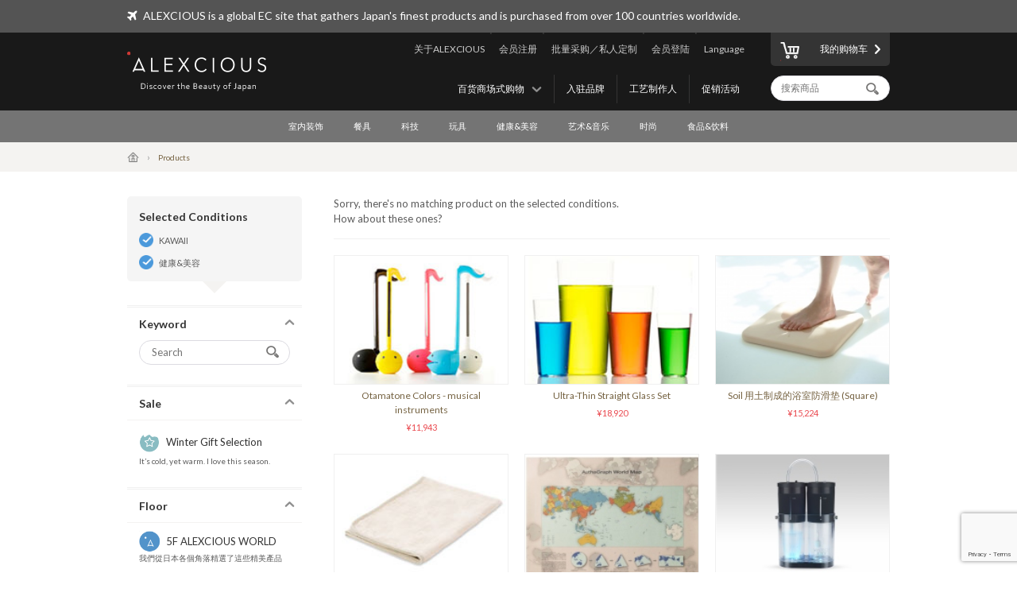

--- FILE ---
content_type: text/html; charset=UTF-8
request_url: https://www.alexcious.com/zi/products/?floor_id=4&cid=46
body_size: 7151
content:
<!DOCTYPE html>

<html lang="zi-cn" class="device-desktop">
<head>
<meta charset="UTF-8">
<meta name="viewport" content="width=device-width,user-scalable=no,initial-scale=1.0,maximum-scale=1.0">


<title>所有商品 | 商品 | ALEXCIOUS</title>

<meta property="og:title" content="所有商品 | 商品 | ALEXCIOUS" />

<meta name="description" content="所有商品" />
<meta property="og:description" content="所有商品" />
<meta name="keywords" content="所有商品" />
<meta name="author" content="ALEX Corporation" />
<meta name="copyright" content="(c) 2014 ALEX Corporation" />
<meta name="name" content="ALEXCIOUS" />
<meta name="coverage" content="Worldwide" />
<meta property="og:type" content="article"/>
<meta property="og:url" content="https://www.alexcious.com/zi/products/"/>
<link rel="canonical" href="https://www.alexcious.com/zi/products/"/>
<meta name="language" content="English"/>
<meta property="og:locale" content="en_US"/>
<meta property="og:site_name" content="ALEXCIOUS"/>
<meta property="fb:admins" content="100001959169069"/>
<meta property="fb:app_id" content="199150523466404"/>
<meta name="google-translate-customization" content="35c9ede14c2d8877-7a05986dac924185-g72019994618f0e37-11"></meta>
<link rel="alternate" type="application/rss+xml" title="RSS" href="https://www.alexcious.com/feed/rss.php" />
<link rel="shortcut icon" href="">
<link rel="apple-touch-icon-precomposed" href="">

<link rel="alternate" hreflang="en" href="https://www.alexcious.com/products/?floor_id=4&cid=46" />
<link rel="alternate" hreflang="ja" href="https://www.alexcious.com/ja/products/?floor_id=4&cid=46" />
<link rel="alternate" hreflang="zh" href="https://www.alexcious.com/zh/products/?floor_id=4&cid=46" />
<link rel="alternate" hreflang="th" href="https://www.alexcious.com/th/products/?floor_id=4&cid=46" />



<script src="/c/js/jquery/jquery-1.10.2.min.js"></script>
<script src="/c/js/jquery/jquery.easing.1.3.js"></script>
<script src="/c/js/jquery/jquery-ui.js"></script>
<script src="//translate.google.com/translate_a/element.js?cb=googleTranslateElementInit"></script>
<script src="/c/js/main.js?_=20200905"></script>
<script src="/c/js/common.js?_=20200905"></script>

<link rel="stylesheet" href="https://maxcdn.bootstrapcdn.com/font-awesome/4.7.0/css/font-awesome.min.css">
<link rel="stylesheet" href="/c/css/base.css?_=20190611" media="screen">



<meta name="google-site-verification" content="fderrzI2MjVSKEm5YlJRFzecwvRe7UgyGOJGhKBOuGw" /><link rel="shortcut icon" type="image/x-icon" href="https://www.alexcious.com/user_data/packages/default/img/header/favicon.ico" />
<link rel="icon" type="image/gif" href="https://www.alexcious.com/user_data/packages/default/img/header/favicon1.gif" />
<link rel="apple-touch-icon" href="https://www.alexcious.com/user_data/packages/default/img/header/apple-touch-icon.png" />

<script src='https://www.google.com/recaptcha/api.js?render=6Lex2MIZAAAAAKH4tjzciOnnElUDaTIPNam4xgJS'></script><!-- Google tag (gtag.js) -->
<script async src="https://www.googletagmanager.com/gtag/js?id=G-P93W1682EV"></script>
<script>
  window.dataLayer = window.dataLayer || [];
  function gtag(){dataLayer.push(arguments);}
  gtag('js', new Date());

  gtag('config', 'G-P93W1682EV');
</script></head>



<body onload="">









<div id="header">
    <div id="header-upper">
        <div class="width-keeper">
            <i class="fa fa-plane"></i>
            <p>ALEXCIOUS is a global EC site that gathers Japan's finest products and is purchased from over 100 countries worldwide.</p>
        </div>
    </div>
    <div id="header-main">
        <div class="width-keeper">
            <a id="header-logo" class="sprite-common" href="/zi/"><h1>ALEXCIOUS</h1></a>
            <nav id="header-utils">
                <nav id="header-nav-links">
                    <ul class="utils">
                        <li id="header-nav-language">
                            <a id="language-toggler" href="#">Language</a>
                            <div id="language-menu">
                                <ul id="language-list">
                                    <li><a href="/ja/products/?floor_id=4&cid=46">日本語</a></li>
                                    <li><a href="/zh/products/?floor_id=4&cid=46">繁體中文</a></li>
                                    <li><a href="/zi/products/?floor_id=4&cid=46">简体中文</a></li>
                                    <li><a href="/th/products/?floor_id=4&cid=46">ภาษาไทย</a></li>
                                    <li><a href="/products/?floor_id=4&cid=46">English</a></li>
                                </ul>
                                <div id="gTrans">
                                    <p>Other Language</p>
                                    <script>
function googleTranslateElementInit() {
  new google.translate.TranslateElement({
    autoDisplay: false,
    pageLanguage: 'en',
    multilanguagePage: true,
    gaTrack: true,
    gaId: 'UA-22285695-1',
    layout: google.translate.TranslateElement.InlineLayout.SIMPLE
  }, 'google_translate_element');
}
                                    </script>
                                    <div id="google_translate_element"></div>
                                    <p></p>
                                </div><!-- /#gTrans -->
                                <div class="clearfix"></div>
                            </div><!-- /#language-menu -->
                        </li>
                        <li class="log-in">
                            <a href="https://www.alexcious.com/zi/entry/login_check.php">会员登陆</a>
                        </li>
                        <li>
                            <a href="/zi/for_business">批量采购／私人定制</a>
                        </li>
                        <li class="sign-up">
                            <a href="/zi/entry/index.php">会员注册</a>
                        </li>
                        <li>
                            <a href="/zi/about">关于ALEXCIOUS</a>
                        </li>
                    </ul>
                    <ul class="filters">
                        <li>
                            <a href="/zi/campaign/">促销活动</a>
                        </li>
                        <li>
                            <a href="/zi/creators/">工艺制作人</a>
                        </li>
                        <li>
                            <a href="/zi/brands/">入驻品牌</a>
                        </li>
                        <li id="floor-list-wrapper">
                            <h3 id="floor-list-toggler">百货商场式购物</h3>
                            <ul id="header-nav-floor-list">
                                <li class="alexcious-world"><a href="/zi/products/?floor_id=1">
                                    <span class="sprite-common"></span>
                                    <h4>5F ALEXCIOUS WORLD</h4>
                                    <p class="tagline">我們從日本各個角落精選了這些精美產品</p>
                                </a></li>
                                <li class="beautiful"><a href="/zi/products/?floor_id=2">
                                    <span class="sprite-common"></span>
                                    <h4>4F BEAUTIFUL</h4>
                                    <p class="tagline">我們的收藏一系列國際知名的日本藝術品</p>
                                </a></li>
                                <li class="kawaii"><a href="/zi/products/?floor_id=4">
                                    <span class="sprite-common"></span>
                                    <h4>3F KAWAII</h4>
                                    <p class="tagline">我們為您帶來日本特有的“卡瓦伊(Kawaii)”文化</p>
                                </a></li>
                                <li class="health"><a href="/zi/products/?floor_id=7">
                                    <span class="sprite-common"></span>
                                    <h4>2F HEALTH</h4>
                                    <p class="tagline">As the &quot;advanced health country&quot; Japan, here we&#039;ve selected excellent health-related products we are proud to deliver worldwide. We support the &quot;ME-BYO Project.&quot;</p>
                                </a></li>
                                <li class="useful"><a href="/zi/products/?floor_id=3">
                                    <span class="sprite-common"></span>
                                    <h4>1F USEFUL</h4>
                                    <p class="tagline">本網站,一經使用您將無法捨棄。我們提供的藝術品是由日本最優秀的生產商和藝術家所創作的</p>
                                </a></li>
                                <li class="gourmet"><a href="/zi/products/?floor_id=5">
                                    <span class="sprite-common"></span>
                                    <h4>B1F GOURMET</h4>
                                    <p class="tagline">盡情享受美食區裡您的所愛</p>
                                </a></li>
                            </ul>
                        </li>
                    </ul>
                </nav><!-- /#header-nav-links -->
                <nav id="header-nav-ui">
                    <a id="to-cart" href="/zi/cart/index.php"><span class="sprite-common"></span>我的购物车</a>
                    <form action="/zi/products/" method="GET">
                        <input id="header-product-search-input" class="text search" type="text" name="q" value="" placeholder="搜索商品" autocomplete="off">
                        <input id="header-product-search-submit" type="submit" value="">
                    </form>
                </nav><!-- /#header-nav-ui -->
            </nav><!-- /#header-utils -->
        </div><!-- /.width-keeper -->
    </div><!-- /#header-main -->
    <nav id="header-nav-category-list">
        <div class="width-keeper">
            <ul>
                <li class="category">
                    <a class="main-category" href="/zi/products/?cid=3">室内装饰</a>
                    <ul class="sub-categories">
                        <li><a href="/zi/products/?cid=58">工作空间</a></li>
                        <li><a href="/zi/products/?cid=57">生活空间</a></li>
                        <li><a href="/zi/products/?cid=56">卧室</a></li>
                        <li><a href="/zi/products/?cid=55">卫生间</a></li>
                        <li><a href="/zi/products/?cid=54">布制品</a></li>
                        <li><a href="/zi/products/?cid=108">摆饰</a></li>
                        <li><a href="/zi/products/?cid=53">其他</a></li>
                    </ul>
                </li>
                <li class="category">
                    <a class="main-category" href="/zi/products/?cid=2">餐具</a>
                    <ul class="sub-categories">
                        <li><a href="/zi/products/?cid=48">杯子</a></li>
                        <li><a href="/zi/products/?cid=109">紅酒和清酒酒杯</a></li>
                        <li><a href="/zi/products/?cid=52">碗盘</a></li>
                        <li><a href="/zi/products/?cid=51">刀叉餐具</a></li>
                        <li><a href="/zi/products/?cid=50">厨房用具</a></li>
                        <li><a href="/zi/products/?cid=110">料理刀具</a></li>
                        <li><a href="/zi/products/?cid=49">其他</a></li>
                    </ul>
                </li>
                <li class="category">
                    <a class="main-category" href="/zi/products/?cid=45">科技</a>
                    <ul class="sub-categories">
                        <li><a href="/zi/products/?cid=61">iPhone 保护壳</a></li>
                        <li><a href="/zi/products/?cid=111">iPhone 周边产品</a></li>
                        <li><a href="/zi/products/?cid=112">实用小工具</a></li>
                        <li><a href="/zi/products/?cid=60">音响&amp;耳机</a></li>
                        <li><a href="/zi/products/?cid=59">其他</a></li>
                    </ul>
                </li>
                <li class="category">
                    <a class="main-category" href="/zi/products/?cid=30">玩具</a>
                    <ul class="sub-categories">
                        <li><a href="/zi/products/?cid=73">玩具</a></li>
                        <li><a href="/zi/products/?cid=71">人气角色商品</a></li>
                        <li><a href="/zi/products/?cid=113">组合玩具</a></li>
                        <li><a href="/zi/products/?cid=114">木制玩具</a></li>
                        <li><a href="/zi/products/?cid=70">其他</a></li>
                    </ul>
                </li>
                <li class="category">
                    <a class="main-category" href="/zi/products/?cid=46">健康&amp;美容</a>
                    <ul class="sub-categories">
                        <li><a href="/zi/products/?cid=66">个人护理</a></li>
                        <li><a href="/zi/products/?cid=65">其他</a></li>
                    </ul>
                </li>
                <li class="category">
                    <a class="main-category" href="/zi/products/?cid=16">艺术&amp;音乐</a>
                    <ul class="sub-categories">
                        <li><a href="/zi/products/?cid=69">艺术品</a></li>
                        <li><a href="/zi/products/?cid=68">CD &amp; DVD</a></li>
                        <li><a href="/zi/products/?cid=67">其他</a></li>
                    </ul>
                </li>
                <li class="category">
                    <a class="main-category" href="/zi/products/?cid=4">时尚</a>
                    <ul class="sub-categories">
                        <li><a href="/zi/products/?cid=64">包</a></li>
                        <li><a href="/zi/products/?cid=115">钱包</a></li>
                        <li><a href="/zi/products/?cid=116">名片盒</a></li>
                        <li><a href="/zi/products/?cid=117">珠宝首饰</a></li>
                        <li><a href="/zi/products/?cid=63">配饰</a></li>
                        <li><a href="/zi/products/?cid=62">其他</a></li>
                    </ul>
                </li>
                <li class="category">
                    <a class="main-category" href="/zi/products/?cid=47">食品&amp;饮料</a>
                    <ul class="sub-categories">
                        <li><a href="/zi/products/?cid=78">清酒</a></li>
                        <li><a href="/zi/products/?cid=77">食品</a></li>
                        <li><a href="/zi/products/?cid=74">其他</a></li>
                    </ul>
                </li>
            </ul>
        </div>
    </nav>
</div><!-- /#header -->

            <nav id="breadcrumbs">
    <div class="width-keeper">
        <ul>
            <li class="breadcrumb"><a href="/zi/"><i class="icon-home"></i></a></li>
            <li class="breadcrumb">Products</li>
        </ul>
    </div>
</nav>
<div id="container" class="products-list">
    <form id="sp-search-filter" action="/zi/products/" method="GET">
        <input type="hidden" name="floor_id" value="4">
        <input type="hidden" name="cid" value="46">
    </form>
    <div class="outer-wrapper">
        <div class="filters-wrapper">
<div class="applied-conditions"><h3>Selected Conditions</h3><ul class="conditions">
<li><a href="/zi/products/?cid=46">KAWAII</a></li>
<li><a href="/zi/products/?floor_id=4">健康&美容</a></li>
</ul><!-- /.conditions -->
</div><!-- /.applied-conditions -->
            <div class="filter keywords">
                <h3 class="filter-toggler">Keyword</h3>
                <div class="filter-content">
                    <form action="/zi/products/" method="GET">
                        <input type="hidden" name="floor_id" value="4">
                        <input type="hidden" name="cid" value="46">
                        <input class="search text" type="text" name="q" value="" placeholder="Search">
                        <input id="list-product-search-submit" type="submit" value="">
                    </form>
                </div><!-- /.filter-content -->
            </div><!-- /.filter.keywords -->

            <div class="filter sale sale winter">
                <h3 class="filter-toggler">Sale</h3>
                <a href="/zi/products/?floor_id=4&cid=46&sale=on">
                    <h5>Winter Gift Selection</h5>
                    <p class="tagline">It’s cold, yet warm. I love this season.</p>
                </a>
            </div>

            <div class="filter floors">
                <h3 class="filter-toggler">Floor</h3>
                <ul class="floor-list">
                    <li class="alexcious-world"><a href="/zi/products/?cid=46&floor_id=1">
                        <span class="sprite-common"></span>
                        <h5>5F ALEXCIOUS WORLD</h5>
                        <p class="tagline">我們從日本各個角落精選了這些精美產品</p>
                    </a></li>
                    <li class="beautiful"><a href="/zi/products/?cid=46&floor_id=2">
                        <span class="sprite-common"></span>
                        <h5>4F BEAUTIFUL</h5>
                        <p class="tagline">我們的收藏一系列國際知名的日本藝術品</p>
                    </a></li>
                    <li class="kawaii"><a href="/zi/products/?cid=46&floor_id=4">
                        <span class="sprite-common"></span>
                        <h5>3F KAWAII</h5>
                        <p class="tagline">我們為您帶來日本特有的“卡瓦伊(Kawaii)”文化</p>
                    </a></li>
                    <li class="health"><a href="/zi/products/?cid=46&floor_id=7">
                        <span class="sprite-common"></span>
                        <h5>2F HEALTH</h5>
                        <p class="tagline">As the "advanced health country" Japan, here we've selected excellent health-related products we are proud to deliver worldwide. We support the "ME-BYO Project."</p>
                    </a></li>
                    <li class="useful"><a href="/zi/products/?cid=46&floor_id=3">
                        <span class="sprite-common"></span>
                        <h5>1F USEFUL</h5>
                        <p class="tagline">本網站,一經使用您將無法捨棄。我們提供的藝術品是由日本最優秀的生產商和藝術家所創作的</p>
                    </a></li>
                    <li class="gourmet"><a href="/zi/products/?cid=46&floor_id=5">
                        <span class="sprite-common"></span>
                        <h5>B1F GOURMET</h5>
                        <p class="tagline">盡情享受美食區裡您的所愛</p>
                    </a></li>
                </ul>
            </div>
            <div class="filter shops">
                <h3 class="filter-toggler">Shop</h3>
                <ul class="shop-list">
                    <li class="takashimaya"><a href="/zi/products/?floor_id=4&cid=46&shop=takashimaya">
                        <h5>Takashimaya</h5>
                        <p class="tagline">ALEXCIOUS in Takashimaya<br>We are displaying and selling ALEXCIOUS products.</p>
                    </a></li>
                </ul>
            </div>
            <div class="filter categories">
                <h3 class="filter-toggler">Category</h3>
                <ul class="category-list">
                    <li class="category main">
                        <a href="/zi/products/?floor_id=4&cid=3">室内装饰</a>
                        <ul class="sub-categories">
                            <li class="category sub"><a href="/zi/products/?floor_id=4&cid=58">工作空间</a></li>
                            <li class="category sub"><a href="/zi/products/?floor_id=4&cid=57">生活空间</a></li>
                            <li class="category sub"><a href="/zi/products/?floor_id=4&cid=56">卧室</a></li>
                            <li class="category sub"><a href="/zi/products/?floor_id=4&cid=55">卫生间</a></li>
                            <li class="category sub"><a href="/zi/products/?floor_id=4&cid=54">布制品</a></li>
                            <li class="category sub"><a href="/zi/products/?floor_id=4&cid=108">摆饰</a></li>
                            <li class="category sub"><a href="/zi/products/?floor_id=4&cid=53">其他</a></li>
                        </ul>
                    </li>
                    <li class="category main">
                        <a href="/zi/products/?floor_id=4&cid=2">餐具</a>
                        <ul class="sub-categories">
                            <li class="category sub"><a href="/zi/products/?floor_id=4&cid=48">杯子</a></li>
                            <li class="category sub"><a href="/zi/products/?floor_id=4&cid=109">紅酒和清酒酒杯</a></li>
                            <li class="category sub"><a href="/zi/products/?floor_id=4&cid=52">碗盘</a></li>
                            <li class="category sub"><a href="/zi/products/?floor_id=4&cid=51">刀叉餐具</a></li>
                            <li class="category sub"><a href="/zi/products/?floor_id=4&cid=50">厨房用具</a></li>
                            <li class="category sub"><a href="/zi/products/?floor_id=4&cid=110">料理刀具</a></li>
                            <li class="category sub"><a href="/zi/products/?floor_id=4&cid=49">其他</a></li>
                        </ul>
                    </li>
                    <li class="category main">
                        <a href="/zi/products/?floor_id=4&cid=45">科技</a>
                        <ul class="sub-categories">
                            <li class="category sub"><a href="/zi/products/?floor_id=4&cid=61">iPhone 保护壳</a></li>
                            <li class="category sub"><a href="/zi/products/?floor_id=4&cid=111">iPhone 周边产品</a></li>
                            <li class="category sub"><a href="/zi/products/?floor_id=4&cid=112">实用小工具</a></li>
                            <li class="category sub"><a href="/zi/products/?floor_id=4&cid=60">音响&amp;耳机</a></li>
                            <li class="category sub"><a href="/zi/products/?floor_id=4&cid=59">其他</a></li>
                        </ul>
                    </li>
                    <li class="category main">
                        <a href="/zi/products/?floor_id=4&cid=30">玩具</a>
                        <ul class="sub-categories">
                            <li class="category sub"><a href="/zi/products/?floor_id=4&cid=73">玩具</a></li>
                            <li class="category sub"><a href="/zi/products/?floor_id=4&cid=71">人气角色商品</a></li>
                            <li class="category sub"><a href="/zi/products/?floor_id=4&cid=113">组合玩具</a></li>
                            <li class="category sub"><a href="/zi/products/?floor_id=4&cid=114">木制玩具</a></li>
                            <li class="category sub"><a href="/zi/products/?floor_id=4&cid=70">其他</a></li>
                        </ul>
                    </li>
                    <li class="category main">
                        <a href="/zi/products/?floor_id=4&cid=46">健康&amp;美容</a>
                        <ul class="sub-categories">
                            <li class="category sub"><a href="/zi/products/?floor_id=4&cid=66">个人护理</a></li>
                            <li class="category sub"><a href="/zi/products/?floor_id=4&cid=65">其他</a></li>
                        </ul>
                    </li>
                    <li class="category main">
                        <a href="/zi/products/?floor_id=4&cid=16">艺术&amp;音乐</a>
                        <ul class="sub-categories">
                            <li class="category sub"><a href="/zi/products/?floor_id=4&cid=69">艺术品</a></li>
                            <li class="category sub"><a href="/zi/products/?floor_id=4&cid=68">CD &amp; DVD</a></li>
                            <li class="category sub"><a href="/zi/products/?floor_id=4&cid=67">其他</a></li>
                        </ul>
                    </li>
                    <li class="category main">
                        <a href="/zi/products/?floor_id=4&cid=4">时尚</a>
                        <ul class="sub-categories">
                            <li class="category sub"><a href="/zi/products/?floor_id=4&cid=64">包</a></li>
                            <li class="category sub"><a href="/zi/products/?floor_id=4&cid=115">钱包</a></li>
                            <li class="category sub"><a href="/zi/products/?floor_id=4&cid=116">名片盒</a></li>
                            <li class="category sub"><a href="/zi/products/?floor_id=4&cid=117">珠宝首饰</a></li>
                            <li class="category sub"><a href="/zi/products/?floor_id=4&cid=63">配饰</a></li>
                            <li class="category sub"><a href="/zi/products/?floor_id=4&cid=62">其他</a></li>
                        </ul>
                    </li>
                    <li class="category main">
                        <a href="/zi/products/?floor_id=4&cid=47">食品&amp;饮料</a>
                        <ul class="sub-categories">
                            <li class="category sub"><a href="/zi/products/?floor_id=4&cid=78">清酒</a></li>
                            <li class="category sub"><a href="/zi/products/?floor_id=4&cid=77">食品</a></li>
                            <li class="category sub"><a href="/zi/products/?floor_id=4&cid=74">其他</a></li>
                        </ul>
                    </li>
                </ul>
            </div>
        </div><!-- /.filters-wrapper -->
        <div class="items-wrapper">
            <p class="no-matches">Sorry, there's no matching product on the selected conditions.<br>How about these ones?</p>
            <div class="items recommended">
                <div class="item">
                    <a href="/zi/products/detail84.html">
                        <div class="image-wrapper">
                            <img src="/upload/save_image/07131449_4e1d31e5483f0.jpg">
                        </div><!-- /.image-wrapper -->
                        <div class="texts">
                            <h3 class="title">Otamatone Colors - musical instruments</h3>
                            <div class="price">

                                &yen;11,943
                            </div><!-- /.price -->
                        </div><!-- /.texts -->
                    </a>
                </div><!-- /.item -->
                <div class="item">
                    <a href="/zi/products/detail286.html">
                        <div class="image-wrapper">
                            <img src="/upload/save_image/04261703_4f99015f97549.jpg">
                        </div><!-- /.image-wrapper -->
                        <div class="texts">
                            <h3 class="title">Ultra-Thin Straight Glass Set</h3>
                            <div class="price">

                                &yen;18,920
                            </div><!-- /.price -->
                        </div><!-- /.texts -->
                    </a>
                </div><!-- /.item -->
                <div class="item">
                    <a href="/zi/products/detail162.html">
                        <div class="image-wrapper">
                            <img src="/upload/save_image/01231400_63ce14738298d.jpg">
                        </div><!-- /.image-wrapper -->
                        <div class="texts">
                            <h3 class="title">Soil 用土制成的浴室防滑垫 (Square)</h3>
                            <div class="price">

                                &yen;15,224
                            </div><!-- /.price -->
                        </div><!-- /.texts -->
                    </a>
                </div><!-- /.item -->
                <div class="item">
                    <a href="/zi/products/detail354.html">
                        <div class="image-wrapper">
                            <img src="/upload/save_image/05241600_4fbddc991c43e.jpg">
                        </div><!-- /.image-wrapper -->
                        <div class="texts">
                            <h3 class="title">Smart Hot-Six Layer Gauze Blanket</h3>
                            <div class="price">


                                &yen;17,617 - 23,969
                            </div><!-- /.price -->
                        </div><!-- /.texts -->
                    </a>
                </div><!-- /.item -->
                <div class="item">
                    <a href="/zi/products/detail150.html">
                        <div class="image-wrapper">
                            <img src="/upload/save_image/11011651_5818496e9dfe1.jpg">
                        </div><!-- /.image-wrapper -->
                        <div class="texts">
                            <h3 class="title">AuthaGraph World Map</h3>
                            <div class="price">


                                &yen;4,980 - 13,460
                            </div><!-- /.price -->
                        </div><!-- /.texts -->
                    </a>
                </div><!-- /.item -->
                <div class="item">
                    <a href="/zi/products/detail3333.html">
                        <div class="image-wrapper">
                            <img src="/upload/save_image/06281703_60d98248b58d7.jpg">
                        </div><!-- /.image-wrapper -->
                        <div class="texts">
                            <h3 class="title">MT-B150 Hydrogen inhalation &amp; hydrogen water creation kit</h3>
                            <div class="price">

                                &yen;74,800
                            </div><!-- /.price -->
                        </div><!-- /.texts -->
                    </a>
                </div><!-- /.item -->
                <div class="item">
                    <a href="/zi/products/detail2923.html">
                        <div class="image-wrapper">
                            <img src="/upload/save_image/02081659_5a7c036fd249b.jpg">
                        </div><!-- /.image-wrapper -->
                        <div class="texts">
                            <h3 class="title">[Ieyasu Tokugawa] BOTTLE ARMOR Mini Gold for 750 ml - bottle</h3>
                            <div class="price">

                                &yen;97,568
                            </div><!-- /.price -->
                        </div><!-- /.texts -->
                    </a>
                </div><!-- /.item -->
                <div class="item">
                    <a href="/zi/products/detail3422.html">
                        <div class="image-wrapper">
                            <img src="/upload/save_image/11031536_654494d04dff1.jpg">
                        </div><!-- /.image-wrapper -->
                        <div class="texts">
                            <h3 class="title">HO-1200 Hydrogen and Oxygen Generator OOMPH</h3>
                            <div class="price">

                                &yen;880,000
                            </div><!-- /.price -->
                        </div><!-- /.texts -->
                    </a>
                </div><!-- /.item -->
                <div class="item">
                    <a href="/zi/products/detail88.html">
                        <div class="image-wrapper">
                            <img src="/upload/save_image/07191852_4e2553dbef057.jpg">
                        </div><!-- /.image-wrapper -->
                        <div class="texts">
                            <h3 class="title">Pure Tin Sake Decanter &amp; Cups</h3>
                            <div class="price">

                                &yen;51,260
                            </div><!-- /.price -->
                        </div><!-- /.texts -->
                    </a>
                </div><!-- /.item -->
            </div><!-- /.items.recommended -->
        </div><!-- /.items-wrapper -->
    </div><!-- /.main -->

<!-- Google Code for Products Top Remarketing List -->
<script>
/* <![CDATA[ */
    var google_conversion_id = 979214104;
    var google_conversion_language = "en";
    var google_conversion_format = "3";
    var google_conversion_color = "ffffff";
    var google_conversion_label = "1kIkCIi72gMQmL720gM";
    var google_conversion_value = 0;
    /* ]]> */
</script>
<script type="text/javascript" src="http://www.googleadservices.com/pagead/conversion.js"></script>
<noscript>
    <div style="display:inline;">
        <img height="1" width="1" style="border-style:none;" alt=""
             src="http://www.googleadservices.com/pagead/conversion/979214104/?label=1kIkCIi72gMQmL720gM&amp;guid=ON&amp;script=0"/>
    </div>
</noscript>

</div><!-- /#container -->    


<div id="footer">
    <div id="footer-newsletter-wrapper">
        <div class="width-keeper">
            <div class="footer-newsletter">
                <form accept-charset="utf-8" action="/api/newsletter_subscription" id="magazine_subscribe_form" method="POST">
                    <input class="text" type="email" name="email" placeholder="Enter your email address">
                    <input class="text" type="hidden" name="user_agent" value="Mozilla/5.0 (Macintosh; Intel Mac OS X 10_15_7) AppleWebKit/537.36 (KHTML, like Gecko) Chrome/131.0.0.0 Safari/537.36; ClaudeBot/1.0; +claudebot@anthropic.com)">
                    <input class="text" type="hidden" name="url" value="/zi/products/?floor_id=4&amp;cid=46">
                    <input class="text" type="hidden" name="language" value="zi">
                    <input class="text" type="hidden" name="ip" value="3.137.223.234">
                    <button name="submit" class="normal"><span class="sprite-common"></span>Subscribe</button>
                </form>
                <div class="texts">
                    <h3>Get our newsletter and be the first to know!</h3>
                    <p>Be the first to know about new products, special offers and featured articles.</p>
                </div><!-- /.texts -->
            </div><!-- /#footer-newsletter -->
        </div><!-- /.width-keeper -->
    </div><!-- /#footer-newsletter-wrapper -->
    <nav id="footer-navigation-wrapper">
        <div class="width-keeper">
            <ul id="footer-navigation">
                <li class="menu">
                    <h5>Menu</h5>
                    <ul>
                        <li><a href="/zi/products/?floor_id=1">Floors</a></li>
                        <li><a href="/zi/brands/">入驻品牌</a></li>
                        <li><a href="/zi/creators/">工艺制作人</a></li>
                        <li><a href="/zi/campaign/">Promotion</a></li>
                    </ul>
                </li>
                <li class="categories">
                    <h5>Categories</h5>
                    <ul>
                        <li><a href="/zi/products/?cid=3">室内装饰</a></li>
                        <li><a href="/zi/products/?cid=2">餐具</a></li>
                        <li><a href="/zi/products/?cid=45">科技</a></li>
                        <li><a href="/zi/products/?cid=30">玩具</a></li>
                        <li><a href="/zi/products/?cid=46">健康&amp;美容</a></li>
                        <li><a href="/zi/products/?cid=16">艺术&amp;音乐</a></li>
                        <li><a href="/zi/products/?cid=4">时尚</a></li>
                        <li><a href="/zi/products/?cid=47">食品&amp;饮料</a></li>
                    </ul>
                </li>
                <li class="help">
                    <h5>About ALEXCIOUS</h5>
                    <ul>
                        <li><a href="/zi/about">About ALEXCIOUS</a></li>
                        <li><a href="/zi/help/guide">Shopping Guide</a></li>
                        <li><a href="/zi/help/faq">FAQ</a></li>
                        <li><a href="/zi/help/shipping">About Shipping</a></li>
                        <li><a href="/zi/for_business">High-volume or Custom orders</a></li>
                        <li><a href="/zi/contact">Contact Us</a></li>
                        <li><a href="/zi/partners">Partners</a></li>
                    </ul>
                </li>
                <li class="sns-links">
                    <h5>Follow on</h5>
                    <ul>
                        <li class="facebook"><a href="https://www.facebook.com/ALEXCIOUSJAPAN" target="_blank">
                            <span class="sprite-common"></span>
                            Facebook
                        </a></li>
                        <li class="youtube"><a href="https://www.youtube.com/user/alexciousjapan" target="_blank">
                            <span class="sprite-common"></span>
                            YouTube
                        </a></li>
                        <li class="twitter"><a href="https://twitter.com/alexciousjapan" target="_blank">
                            <span class="sprite-common"></span>
                            Twitter
                        </a></li>
                        <li class="pinterest"><a href="http://www.pinterest.com/alexcious/" target="_blank">
                            <span class="sprite-common"></span>
                            Pinterest
                        </a></li>
                        <li class="instagram"><a href="http://instagram.com/alexciousjapan" target="_blank">
                            <span class="sprite-common"></span>
                            Instagram
                        </a></li>
                    </ul>
                </li>
            </ul><!-- #footer-navigation -->
        </div><!-- /.width-keeper -->
    </nav>
    <nav id="footer-bottom-nav">
        <div class="width-keeper">
            <ul class="left">
                <li><a href="http://www.alex-x.com/en/" target="_blank"><span class="sprite-common alex-logo">ALEX Corporation</span></a></li>
                <li><a href="/zi/policy/terms">Policy</a></li>
                <li><a href="/zi/policy/asct">Act on Specified Commercial Transactions</a></li>
                <li><a href="/zi/policy/policy">Privacy Policy</a></li>
            </ul>
            <div class="right">
                <p class="copyright">&copy; 2026 <a href="https://www.alex-x.com/en/" target="_blank">ALEX Corporation</a></p>
            </div>
        </div><!-- /.width-keeper -->
    </nav>
    <div class="serendipity-bg">
        <div class="serendipity-inner">
            <h2>ALEXCIOUS SERENDIPITY</h2>
            <a class="serendipity-link" href="">
                <img class="serendipity-image" src="">
                <h3 class="serendipity-name"></h3>
            </a>
            <span class="serendipity-close" href="#">Close</span>
        </div>
    </div><!-- /.serendipity-bg -->
</div><!-- /#footer -->










<script type="text/javascript">
setTimeout(function(){var a=document.createElement("script");
var b=document.getElementsByTagName('script')[0];
a.src=document.location.protocol+"//dnn506yrbagrg.cloudfront.net/pages/scripts/0011/7873.js";
a.async=true;a.type="text/javascript";b.parentNode.insertBefore(a,b)}, 1);
</script>
<script type="text/javascript">
(function() {
  if (window.CE2)
    CE2.set(1, "/zi/products/");
  else
    setTimeout(arguments.callee, 100);
})();
</script>
</body></html>

--- FILE ---
content_type: text/html; charset=utf-8
request_url: https://www.google.com/recaptcha/api2/anchor?ar=1&k=6Lex2MIZAAAAAKH4tjzciOnnElUDaTIPNam4xgJS&co=aHR0cHM6Ly93d3cuYWxleGNpb3VzLmNvbTo0NDM.&hl=en&v=PoyoqOPhxBO7pBk68S4YbpHZ&size=invisible&anchor-ms=20000&execute-ms=30000&cb=ftxa813fe0yp
body_size: 48780
content:
<!DOCTYPE HTML><html dir="ltr" lang="en"><head><meta http-equiv="Content-Type" content="text/html; charset=UTF-8">
<meta http-equiv="X-UA-Compatible" content="IE=edge">
<title>reCAPTCHA</title>
<style type="text/css">
/* cyrillic-ext */
@font-face {
  font-family: 'Roboto';
  font-style: normal;
  font-weight: 400;
  font-stretch: 100%;
  src: url(//fonts.gstatic.com/s/roboto/v48/KFO7CnqEu92Fr1ME7kSn66aGLdTylUAMa3GUBHMdazTgWw.woff2) format('woff2');
  unicode-range: U+0460-052F, U+1C80-1C8A, U+20B4, U+2DE0-2DFF, U+A640-A69F, U+FE2E-FE2F;
}
/* cyrillic */
@font-face {
  font-family: 'Roboto';
  font-style: normal;
  font-weight: 400;
  font-stretch: 100%;
  src: url(//fonts.gstatic.com/s/roboto/v48/KFO7CnqEu92Fr1ME7kSn66aGLdTylUAMa3iUBHMdazTgWw.woff2) format('woff2');
  unicode-range: U+0301, U+0400-045F, U+0490-0491, U+04B0-04B1, U+2116;
}
/* greek-ext */
@font-face {
  font-family: 'Roboto';
  font-style: normal;
  font-weight: 400;
  font-stretch: 100%;
  src: url(//fonts.gstatic.com/s/roboto/v48/KFO7CnqEu92Fr1ME7kSn66aGLdTylUAMa3CUBHMdazTgWw.woff2) format('woff2');
  unicode-range: U+1F00-1FFF;
}
/* greek */
@font-face {
  font-family: 'Roboto';
  font-style: normal;
  font-weight: 400;
  font-stretch: 100%;
  src: url(//fonts.gstatic.com/s/roboto/v48/KFO7CnqEu92Fr1ME7kSn66aGLdTylUAMa3-UBHMdazTgWw.woff2) format('woff2');
  unicode-range: U+0370-0377, U+037A-037F, U+0384-038A, U+038C, U+038E-03A1, U+03A3-03FF;
}
/* math */
@font-face {
  font-family: 'Roboto';
  font-style: normal;
  font-weight: 400;
  font-stretch: 100%;
  src: url(//fonts.gstatic.com/s/roboto/v48/KFO7CnqEu92Fr1ME7kSn66aGLdTylUAMawCUBHMdazTgWw.woff2) format('woff2');
  unicode-range: U+0302-0303, U+0305, U+0307-0308, U+0310, U+0312, U+0315, U+031A, U+0326-0327, U+032C, U+032F-0330, U+0332-0333, U+0338, U+033A, U+0346, U+034D, U+0391-03A1, U+03A3-03A9, U+03B1-03C9, U+03D1, U+03D5-03D6, U+03F0-03F1, U+03F4-03F5, U+2016-2017, U+2034-2038, U+203C, U+2040, U+2043, U+2047, U+2050, U+2057, U+205F, U+2070-2071, U+2074-208E, U+2090-209C, U+20D0-20DC, U+20E1, U+20E5-20EF, U+2100-2112, U+2114-2115, U+2117-2121, U+2123-214F, U+2190, U+2192, U+2194-21AE, U+21B0-21E5, U+21F1-21F2, U+21F4-2211, U+2213-2214, U+2216-22FF, U+2308-230B, U+2310, U+2319, U+231C-2321, U+2336-237A, U+237C, U+2395, U+239B-23B7, U+23D0, U+23DC-23E1, U+2474-2475, U+25AF, U+25B3, U+25B7, U+25BD, U+25C1, U+25CA, U+25CC, U+25FB, U+266D-266F, U+27C0-27FF, U+2900-2AFF, U+2B0E-2B11, U+2B30-2B4C, U+2BFE, U+3030, U+FF5B, U+FF5D, U+1D400-1D7FF, U+1EE00-1EEFF;
}
/* symbols */
@font-face {
  font-family: 'Roboto';
  font-style: normal;
  font-weight: 400;
  font-stretch: 100%;
  src: url(//fonts.gstatic.com/s/roboto/v48/KFO7CnqEu92Fr1ME7kSn66aGLdTylUAMaxKUBHMdazTgWw.woff2) format('woff2');
  unicode-range: U+0001-000C, U+000E-001F, U+007F-009F, U+20DD-20E0, U+20E2-20E4, U+2150-218F, U+2190, U+2192, U+2194-2199, U+21AF, U+21E6-21F0, U+21F3, U+2218-2219, U+2299, U+22C4-22C6, U+2300-243F, U+2440-244A, U+2460-24FF, U+25A0-27BF, U+2800-28FF, U+2921-2922, U+2981, U+29BF, U+29EB, U+2B00-2BFF, U+4DC0-4DFF, U+FFF9-FFFB, U+10140-1018E, U+10190-1019C, U+101A0, U+101D0-101FD, U+102E0-102FB, U+10E60-10E7E, U+1D2C0-1D2D3, U+1D2E0-1D37F, U+1F000-1F0FF, U+1F100-1F1AD, U+1F1E6-1F1FF, U+1F30D-1F30F, U+1F315, U+1F31C, U+1F31E, U+1F320-1F32C, U+1F336, U+1F378, U+1F37D, U+1F382, U+1F393-1F39F, U+1F3A7-1F3A8, U+1F3AC-1F3AF, U+1F3C2, U+1F3C4-1F3C6, U+1F3CA-1F3CE, U+1F3D4-1F3E0, U+1F3ED, U+1F3F1-1F3F3, U+1F3F5-1F3F7, U+1F408, U+1F415, U+1F41F, U+1F426, U+1F43F, U+1F441-1F442, U+1F444, U+1F446-1F449, U+1F44C-1F44E, U+1F453, U+1F46A, U+1F47D, U+1F4A3, U+1F4B0, U+1F4B3, U+1F4B9, U+1F4BB, U+1F4BF, U+1F4C8-1F4CB, U+1F4D6, U+1F4DA, U+1F4DF, U+1F4E3-1F4E6, U+1F4EA-1F4ED, U+1F4F7, U+1F4F9-1F4FB, U+1F4FD-1F4FE, U+1F503, U+1F507-1F50B, U+1F50D, U+1F512-1F513, U+1F53E-1F54A, U+1F54F-1F5FA, U+1F610, U+1F650-1F67F, U+1F687, U+1F68D, U+1F691, U+1F694, U+1F698, U+1F6AD, U+1F6B2, U+1F6B9-1F6BA, U+1F6BC, U+1F6C6-1F6CF, U+1F6D3-1F6D7, U+1F6E0-1F6EA, U+1F6F0-1F6F3, U+1F6F7-1F6FC, U+1F700-1F7FF, U+1F800-1F80B, U+1F810-1F847, U+1F850-1F859, U+1F860-1F887, U+1F890-1F8AD, U+1F8B0-1F8BB, U+1F8C0-1F8C1, U+1F900-1F90B, U+1F93B, U+1F946, U+1F984, U+1F996, U+1F9E9, U+1FA00-1FA6F, U+1FA70-1FA7C, U+1FA80-1FA89, U+1FA8F-1FAC6, U+1FACE-1FADC, U+1FADF-1FAE9, U+1FAF0-1FAF8, U+1FB00-1FBFF;
}
/* vietnamese */
@font-face {
  font-family: 'Roboto';
  font-style: normal;
  font-weight: 400;
  font-stretch: 100%;
  src: url(//fonts.gstatic.com/s/roboto/v48/KFO7CnqEu92Fr1ME7kSn66aGLdTylUAMa3OUBHMdazTgWw.woff2) format('woff2');
  unicode-range: U+0102-0103, U+0110-0111, U+0128-0129, U+0168-0169, U+01A0-01A1, U+01AF-01B0, U+0300-0301, U+0303-0304, U+0308-0309, U+0323, U+0329, U+1EA0-1EF9, U+20AB;
}
/* latin-ext */
@font-face {
  font-family: 'Roboto';
  font-style: normal;
  font-weight: 400;
  font-stretch: 100%;
  src: url(//fonts.gstatic.com/s/roboto/v48/KFO7CnqEu92Fr1ME7kSn66aGLdTylUAMa3KUBHMdazTgWw.woff2) format('woff2');
  unicode-range: U+0100-02BA, U+02BD-02C5, U+02C7-02CC, U+02CE-02D7, U+02DD-02FF, U+0304, U+0308, U+0329, U+1D00-1DBF, U+1E00-1E9F, U+1EF2-1EFF, U+2020, U+20A0-20AB, U+20AD-20C0, U+2113, U+2C60-2C7F, U+A720-A7FF;
}
/* latin */
@font-face {
  font-family: 'Roboto';
  font-style: normal;
  font-weight: 400;
  font-stretch: 100%;
  src: url(//fonts.gstatic.com/s/roboto/v48/KFO7CnqEu92Fr1ME7kSn66aGLdTylUAMa3yUBHMdazQ.woff2) format('woff2');
  unicode-range: U+0000-00FF, U+0131, U+0152-0153, U+02BB-02BC, U+02C6, U+02DA, U+02DC, U+0304, U+0308, U+0329, U+2000-206F, U+20AC, U+2122, U+2191, U+2193, U+2212, U+2215, U+FEFF, U+FFFD;
}
/* cyrillic-ext */
@font-face {
  font-family: 'Roboto';
  font-style: normal;
  font-weight: 500;
  font-stretch: 100%;
  src: url(//fonts.gstatic.com/s/roboto/v48/KFO7CnqEu92Fr1ME7kSn66aGLdTylUAMa3GUBHMdazTgWw.woff2) format('woff2');
  unicode-range: U+0460-052F, U+1C80-1C8A, U+20B4, U+2DE0-2DFF, U+A640-A69F, U+FE2E-FE2F;
}
/* cyrillic */
@font-face {
  font-family: 'Roboto';
  font-style: normal;
  font-weight: 500;
  font-stretch: 100%;
  src: url(//fonts.gstatic.com/s/roboto/v48/KFO7CnqEu92Fr1ME7kSn66aGLdTylUAMa3iUBHMdazTgWw.woff2) format('woff2');
  unicode-range: U+0301, U+0400-045F, U+0490-0491, U+04B0-04B1, U+2116;
}
/* greek-ext */
@font-face {
  font-family: 'Roboto';
  font-style: normal;
  font-weight: 500;
  font-stretch: 100%;
  src: url(//fonts.gstatic.com/s/roboto/v48/KFO7CnqEu92Fr1ME7kSn66aGLdTylUAMa3CUBHMdazTgWw.woff2) format('woff2');
  unicode-range: U+1F00-1FFF;
}
/* greek */
@font-face {
  font-family: 'Roboto';
  font-style: normal;
  font-weight: 500;
  font-stretch: 100%;
  src: url(//fonts.gstatic.com/s/roboto/v48/KFO7CnqEu92Fr1ME7kSn66aGLdTylUAMa3-UBHMdazTgWw.woff2) format('woff2');
  unicode-range: U+0370-0377, U+037A-037F, U+0384-038A, U+038C, U+038E-03A1, U+03A3-03FF;
}
/* math */
@font-face {
  font-family: 'Roboto';
  font-style: normal;
  font-weight: 500;
  font-stretch: 100%;
  src: url(//fonts.gstatic.com/s/roboto/v48/KFO7CnqEu92Fr1ME7kSn66aGLdTylUAMawCUBHMdazTgWw.woff2) format('woff2');
  unicode-range: U+0302-0303, U+0305, U+0307-0308, U+0310, U+0312, U+0315, U+031A, U+0326-0327, U+032C, U+032F-0330, U+0332-0333, U+0338, U+033A, U+0346, U+034D, U+0391-03A1, U+03A3-03A9, U+03B1-03C9, U+03D1, U+03D5-03D6, U+03F0-03F1, U+03F4-03F5, U+2016-2017, U+2034-2038, U+203C, U+2040, U+2043, U+2047, U+2050, U+2057, U+205F, U+2070-2071, U+2074-208E, U+2090-209C, U+20D0-20DC, U+20E1, U+20E5-20EF, U+2100-2112, U+2114-2115, U+2117-2121, U+2123-214F, U+2190, U+2192, U+2194-21AE, U+21B0-21E5, U+21F1-21F2, U+21F4-2211, U+2213-2214, U+2216-22FF, U+2308-230B, U+2310, U+2319, U+231C-2321, U+2336-237A, U+237C, U+2395, U+239B-23B7, U+23D0, U+23DC-23E1, U+2474-2475, U+25AF, U+25B3, U+25B7, U+25BD, U+25C1, U+25CA, U+25CC, U+25FB, U+266D-266F, U+27C0-27FF, U+2900-2AFF, U+2B0E-2B11, U+2B30-2B4C, U+2BFE, U+3030, U+FF5B, U+FF5D, U+1D400-1D7FF, U+1EE00-1EEFF;
}
/* symbols */
@font-face {
  font-family: 'Roboto';
  font-style: normal;
  font-weight: 500;
  font-stretch: 100%;
  src: url(//fonts.gstatic.com/s/roboto/v48/KFO7CnqEu92Fr1ME7kSn66aGLdTylUAMaxKUBHMdazTgWw.woff2) format('woff2');
  unicode-range: U+0001-000C, U+000E-001F, U+007F-009F, U+20DD-20E0, U+20E2-20E4, U+2150-218F, U+2190, U+2192, U+2194-2199, U+21AF, U+21E6-21F0, U+21F3, U+2218-2219, U+2299, U+22C4-22C6, U+2300-243F, U+2440-244A, U+2460-24FF, U+25A0-27BF, U+2800-28FF, U+2921-2922, U+2981, U+29BF, U+29EB, U+2B00-2BFF, U+4DC0-4DFF, U+FFF9-FFFB, U+10140-1018E, U+10190-1019C, U+101A0, U+101D0-101FD, U+102E0-102FB, U+10E60-10E7E, U+1D2C0-1D2D3, U+1D2E0-1D37F, U+1F000-1F0FF, U+1F100-1F1AD, U+1F1E6-1F1FF, U+1F30D-1F30F, U+1F315, U+1F31C, U+1F31E, U+1F320-1F32C, U+1F336, U+1F378, U+1F37D, U+1F382, U+1F393-1F39F, U+1F3A7-1F3A8, U+1F3AC-1F3AF, U+1F3C2, U+1F3C4-1F3C6, U+1F3CA-1F3CE, U+1F3D4-1F3E0, U+1F3ED, U+1F3F1-1F3F3, U+1F3F5-1F3F7, U+1F408, U+1F415, U+1F41F, U+1F426, U+1F43F, U+1F441-1F442, U+1F444, U+1F446-1F449, U+1F44C-1F44E, U+1F453, U+1F46A, U+1F47D, U+1F4A3, U+1F4B0, U+1F4B3, U+1F4B9, U+1F4BB, U+1F4BF, U+1F4C8-1F4CB, U+1F4D6, U+1F4DA, U+1F4DF, U+1F4E3-1F4E6, U+1F4EA-1F4ED, U+1F4F7, U+1F4F9-1F4FB, U+1F4FD-1F4FE, U+1F503, U+1F507-1F50B, U+1F50D, U+1F512-1F513, U+1F53E-1F54A, U+1F54F-1F5FA, U+1F610, U+1F650-1F67F, U+1F687, U+1F68D, U+1F691, U+1F694, U+1F698, U+1F6AD, U+1F6B2, U+1F6B9-1F6BA, U+1F6BC, U+1F6C6-1F6CF, U+1F6D3-1F6D7, U+1F6E0-1F6EA, U+1F6F0-1F6F3, U+1F6F7-1F6FC, U+1F700-1F7FF, U+1F800-1F80B, U+1F810-1F847, U+1F850-1F859, U+1F860-1F887, U+1F890-1F8AD, U+1F8B0-1F8BB, U+1F8C0-1F8C1, U+1F900-1F90B, U+1F93B, U+1F946, U+1F984, U+1F996, U+1F9E9, U+1FA00-1FA6F, U+1FA70-1FA7C, U+1FA80-1FA89, U+1FA8F-1FAC6, U+1FACE-1FADC, U+1FADF-1FAE9, U+1FAF0-1FAF8, U+1FB00-1FBFF;
}
/* vietnamese */
@font-face {
  font-family: 'Roboto';
  font-style: normal;
  font-weight: 500;
  font-stretch: 100%;
  src: url(//fonts.gstatic.com/s/roboto/v48/KFO7CnqEu92Fr1ME7kSn66aGLdTylUAMa3OUBHMdazTgWw.woff2) format('woff2');
  unicode-range: U+0102-0103, U+0110-0111, U+0128-0129, U+0168-0169, U+01A0-01A1, U+01AF-01B0, U+0300-0301, U+0303-0304, U+0308-0309, U+0323, U+0329, U+1EA0-1EF9, U+20AB;
}
/* latin-ext */
@font-face {
  font-family: 'Roboto';
  font-style: normal;
  font-weight: 500;
  font-stretch: 100%;
  src: url(//fonts.gstatic.com/s/roboto/v48/KFO7CnqEu92Fr1ME7kSn66aGLdTylUAMa3KUBHMdazTgWw.woff2) format('woff2');
  unicode-range: U+0100-02BA, U+02BD-02C5, U+02C7-02CC, U+02CE-02D7, U+02DD-02FF, U+0304, U+0308, U+0329, U+1D00-1DBF, U+1E00-1E9F, U+1EF2-1EFF, U+2020, U+20A0-20AB, U+20AD-20C0, U+2113, U+2C60-2C7F, U+A720-A7FF;
}
/* latin */
@font-face {
  font-family: 'Roboto';
  font-style: normal;
  font-weight: 500;
  font-stretch: 100%;
  src: url(//fonts.gstatic.com/s/roboto/v48/KFO7CnqEu92Fr1ME7kSn66aGLdTylUAMa3yUBHMdazQ.woff2) format('woff2');
  unicode-range: U+0000-00FF, U+0131, U+0152-0153, U+02BB-02BC, U+02C6, U+02DA, U+02DC, U+0304, U+0308, U+0329, U+2000-206F, U+20AC, U+2122, U+2191, U+2193, U+2212, U+2215, U+FEFF, U+FFFD;
}
/* cyrillic-ext */
@font-face {
  font-family: 'Roboto';
  font-style: normal;
  font-weight: 900;
  font-stretch: 100%;
  src: url(//fonts.gstatic.com/s/roboto/v48/KFO7CnqEu92Fr1ME7kSn66aGLdTylUAMa3GUBHMdazTgWw.woff2) format('woff2');
  unicode-range: U+0460-052F, U+1C80-1C8A, U+20B4, U+2DE0-2DFF, U+A640-A69F, U+FE2E-FE2F;
}
/* cyrillic */
@font-face {
  font-family: 'Roboto';
  font-style: normal;
  font-weight: 900;
  font-stretch: 100%;
  src: url(//fonts.gstatic.com/s/roboto/v48/KFO7CnqEu92Fr1ME7kSn66aGLdTylUAMa3iUBHMdazTgWw.woff2) format('woff2');
  unicode-range: U+0301, U+0400-045F, U+0490-0491, U+04B0-04B1, U+2116;
}
/* greek-ext */
@font-face {
  font-family: 'Roboto';
  font-style: normal;
  font-weight: 900;
  font-stretch: 100%;
  src: url(//fonts.gstatic.com/s/roboto/v48/KFO7CnqEu92Fr1ME7kSn66aGLdTylUAMa3CUBHMdazTgWw.woff2) format('woff2');
  unicode-range: U+1F00-1FFF;
}
/* greek */
@font-face {
  font-family: 'Roboto';
  font-style: normal;
  font-weight: 900;
  font-stretch: 100%;
  src: url(//fonts.gstatic.com/s/roboto/v48/KFO7CnqEu92Fr1ME7kSn66aGLdTylUAMa3-UBHMdazTgWw.woff2) format('woff2');
  unicode-range: U+0370-0377, U+037A-037F, U+0384-038A, U+038C, U+038E-03A1, U+03A3-03FF;
}
/* math */
@font-face {
  font-family: 'Roboto';
  font-style: normal;
  font-weight: 900;
  font-stretch: 100%;
  src: url(//fonts.gstatic.com/s/roboto/v48/KFO7CnqEu92Fr1ME7kSn66aGLdTylUAMawCUBHMdazTgWw.woff2) format('woff2');
  unicode-range: U+0302-0303, U+0305, U+0307-0308, U+0310, U+0312, U+0315, U+031A, U+0326-0327, U+032C, U+032F-0330, U+0332-0333, U+0338, U+033A, U+0346, U+034D, U+0391-03A1, U+03A3-03A9, U+03B1-03C9, U+03D1, U+03D5-03D6, U+03F0-03F1, U+03F4-03F5, U+2016-2017, U+2034-2038, U+203C, U+2040, U+2043, U+2047, U+2050, U+2057, U+205F, U+2070-2071, U+2074-208E, U+2090-209C, U+20D0-20DC, U+20E1, U+20E5-20EF, U+2100-2112, U+2114-2115, U+2117-2121, U+2123-214F, U+2190, U+2192, U+2194-21AE, U+21B0-21E5, U+21F1-21F2, U+21F4-2211, U+2213-2214, U+2216-22FF, U+2308-230B, U+2310, U+2319, U+231C-2321, U+2336-237A, U+237C, U+2395, U+239B-23B7, U+23D0, U+23DC-23E1, U+2474-2475, U+25AF, U+25B3, U+25B7, U+25BD, U+25C1, U+25CA, U+25CC, U+25FB, U+266D-266F, U+27C0-27FF, U+2900-2AFF, U+2B0E-2B11, U+2B30-2B4C, U+2BFE, U+3030, U+FF5B, U+FF5D, U+1D400-1D7FF, U+1EE00-1EEFF;
}
/* symbols */
@font-face {
  font-family: 'Roboto';
  font-style: normal;
  font-weight: 900;
  font-stretch: 100%;
  src: url(//fonts.gstatic.com/s/roboto/v48/KFO7CnqEu92Fr1ME7kSn66aGLdTylUAMaxKUBHMdazTgWw.woff2) format('woff2');
  unicode-range: U+0001-000C, U+000E-001F, U+007F-009F, U+20DD-20E0, U+20E2-20E4, U+2150-218F, U+2190, U+2192, U+2194-2199, U+21AF, U+21E6-21F0, U+21F3, U+2218-2219, U+2299, U+22C4-22C6, U+2300-243F, U+2440-244A, U+2460-24FF, U+25A0-27BF, U+2800-28FF, U+2921-2922, U+2981, U+29BF, U+29EB, U+2B00-2BFF, U+4DC0-4DFF, U+FFF9-FFFB, U+10140-1018E, U+10190-1019C, U+101A0, U+101D0-101FD, U+102E0-102FB, U+10E60-10E7E, U+1D2C0-1D2D3, U+1D2E0-1D37F, U+1F000-1F0FF, U+1F100-1F1AD, U+1F1E6-1F1FF, U+1F30D-1F30F, U+1F315, U+1F31C, U+1F31E, U+1F320-1F32C, U+1F336, U+1F378, U+1F37D, U+1F382, U+1F393-1F39F, U+1F3A7-1F3A8, U+1F3AC-1F3AF, U+1F3C2, U+1F3C4-1F3C6, U+1F3CA-1F3CE, U+1F3D4-1F3E0, U+1F3ED, U+1F3F1-1F3F3, U+1F3F5-1F3F7, U+1F408, U+1F415, U+1F41F, U+1F426, U+1F43F, U+1F441-1F442, U+1F444, U+1F446-1F449, U+1F44C-1F44E, U+1F453, U+1F46A, U+1F47D, U+1F4A3, U+1F4B0, U+1F4B3, U+1F4B9, U+1F4BB, U+1F4BF, U+1F4C8-1F4CB, U+1F4D6, U+1F4DA, U+1F4DF, U+1F4E3-1F4E6, U+1F4EA-1F4ED, U+1F4F7, U+1F4F9-1F4FB, U+1F4FD-1F4FE, U+1F503, U+1F507-1F50B, U+1F50D, U+1F512-1F513, U+1F53E-1F54A, U+1F54F-1F5FA, U+1F610, U+1F650-1F67F, U+1F687, U+1F68D, U+1F691, U+1F694, U+1F698, U+1F6AD, U+1F6B2, U+1F6B9-1F6BA, U+1F6BC, U+1F6C6-1F6CF, U+1F6D3-1F6D7, U+1F6E0-1F6EA, U+1F6F0-1F6F3, U+1F6F7-1F6FC, U+1F700-1F7FF, U+1F800-1F80B, U+1F810-1F847, U+1F850-1F859, U+1F860-1F887, U+1F890-1F8AD, U+1F8B0-1F8BB, U+1F8C0-1F8C1, U+1F900-1F90B, U+1F93B, U+1F946, U+1F984, U+1F996, U+1F9E9, U+1FA00-1FA6F, U+1FA70-1FA7C, U+1FA80-1FA89, U+1FA8F-1FAC6, U+1FACE-1FADC, U+1FADF-1FAE9, U+1FAF0-1FAF8, U+1FB00-1FBFF;
}
/* vietnamese */
@font-face {
  font-family: 'Roboto';
  font-style: normal;
  font-weight: 900;
  font-stretch: 100%;
  src: url(//fonts.gstatic.com/s/roboto/v48/KFO7CnqEu92Fr1ME7kSn66aGLdTylUAMa3OUBHMdazTgWw.woff2) format('woff2');
  unicode-range: U+0102-0103, U+0110-0111, U+0128-0129, U+0168-0169, U+01A0-01A1, U+01AF-01B0, U+0300-0301, U+0303-0304, U+0308-0309, U+0323, U+0329, U+1EA0-1EF9, U+20AB;
}
/* latin-ext */
@font-face {
  font-family: 'Roboto';
  font-style: normal;
  font-weight: 900;
  font-stretch: 100%;
  src: url(//fonts.gstatic.com/s/roboto/v48/KFO7CnqEu92Fr1ME7kSn66aGLdTylUAMa3KUBHMdazTgWw.woff2) format('woff2');
  unicode-range: U+0100-02BA, U+02BD-02C5, U+02C7-02CC, U+02CE-02D7, U+02DD-02FF, U+0304, U+0308, U+0329, U+1D00-1DBF, U+1E00-1E9F, U+1EF2-1EFF, U+2020, U+20A0-20AB, U+20AD-20C0, U+2113, U+2C60-2C7F, U+A720-A7FF;
}
/* latin */
@font-face {
  font-family: 'Roboto';
  font-style: normal;
  font-weight: 900;
  font-stretch: 100%;
  src: url(//fonts.gstatic.com/s/roboto/v48/KFO7CnqEu92Fr1ME7kSn66aGLdTylUAMa3yUBHMdazQ.woff2) format('woff2');
  unicode-range: U+0000-00FF, U+0131, U+0152-0153, U+02BB-02BC, U+02C6, U+02DA, U+02DC, U+0304, U+0308, U+0329, U+2000-206F, U+20AC, U+2122, U+2191, U+2193, U+2212, U+2215, U+FEFF, U+FFFD;
}

</style>
<link rel="stylesheet" type="text/css" href="https://www.gstatic.com/recaptcha/releases/PoyoqOPhxBO7pBk68S4YbpHZ/styles__ltr.css">
<script nonce="NRnRhOp9xPwLKv4W1FFgug" type="text/javascript">window['__recaptcha_api'] = 'https://www.google.com/recaptcha/api2/';</script>
<script type="text/javascript" src="https://www.gstatic.com/recaptcha/releases/PoyoqOPhxBO7pBk68S4YbpHZ/recaptcha__en.js" nonce="NRnRhOp9xPwLKv4W1FFgug">
      
    </script></head>
<body><div id="rc-anchor-alert" class="rc-anchor-alert"></div>
<input type="hidden" id="recaptcha-token" value="[base64]">
<script type="text/javascript" nonce="NRnRhOp9xPwLKv4W1FFgug">
      recaptcha.anchor.Main.init("[\x22ainput\x22,[\x22bgdata\x22,\x22\x22,\[base64]/[base64]/[base64]/[base64]/[base64]/UltsKytdPUU6KEU8MjA0OD9SW2wrK109RT4+NnwxOTI6KChFJjY0NTEyKT09NTUyOTYmJk0rMTxjLmxlbmd0aCYmKGMuY2hhckNvZGVBdChNKzEpJjY0NTEyKT09NTYzMjA/[base64]/[base64]/[base64]/[base64]/[base64]/[base64]/[base64]\x22,\[base64]\x22,\x22RsKDfUbCiipawoJdw5zCh2ROdCRHw6nCuWAswr1PA8OPFMOeBSgDISBqwprCjWB3worCgVfCu1DDkcK2XVXCuk9WOMOfw7F+w7IoHsOxK2EYRsO4bcKYw6x1w5cvNilba8O1w5bCp8OxL8KiAi/CqsKAG8KMwp3DjsOlw4YYw7nDlsO2wqpsJioxwrnDtsOnTXrDtcO8TcOdwq80UMOnU1NZQRzDm8K7bcKewqfCkMOxcG/CgRfDlWnCpzdYX8OAA8OBwozDj8OSwq9ewqpPdnhuFsO+wo0RLsObSwPCpcKUbkLDqycHVEBONVzCtsKOwpQvLxzCicKCRW7Djg/CpMKew4N1JsOBwq7Ck8KHbsONFVPDmcKMwpMtwqnCicKdw6/DgELCklg5w5kFwqYXw5XCi8KSwq3DocOJQMKlLsO8w5dkwqTDvsKSwq9Ow6zChw9eMsKRBcOaZWTCjcKmH17ChMO0w4clw7hnw4MKN8OTZMK2w5kKw5vCg1vDisKnwqvCosO1Gz0Kw5IAZMK7asKfe8K+dMOqTQ3CtxMiwrPDjMOJwo/CtFZoacKpTUgFSMOVw653wrZmO33DrxRTw5xlw5PCmsK3w7cWA8O9wrHCl8O/JkvCocKvw7MSw5xew6UOIMKkw7tXw4N/AgPDux7CjcK/w6Utw7sCw53Cj8KHJcKbXwvDgsOCFsOQCXrCmsKANBDDtl9kfRPDgQHDu1kke8OFGcK3wpnDssK0bsKkwro7w4gqUmEhwoshw5DCgsOBYsKLw6wCwrY9AMKdwqXCjcOQwqcSHcKyw55mwp3CsHjCtsO5w4zCm8K/w4hyDsKcV8KxwrjDrBXCpcKKwrEwDTEQfW7CncK9QmcDMMKIY2nCi8Ohwo/DnwcFw6rDgUbCmmbCsAdFDMKewrfCvkVnwpXCgxR4woLCskTCrsKULFg7wprCqcKDw7nDgFbCu8ObBsOedBAXHglkVcOowp/Dnl1SfhnDqsOewr/DlsK+a8K3w7xAYxzCpsOCbwkawqzCvcOYw4Vrw7Yjw7nCmMO3bF8DecOvGMOzw53CmsOXRcKcw74aJcKcwqLDkDpXRsKTd8OnCcO6NsKvFCrDscOdXltwNz1Iwq9GOSVHKMKswpxfdi9qw58Yw4bCjxzDpkNswptqSTTCt8K9wqQbDsO7wrQ/wq7Dom3CvSxwKFnClsK6HcOGBWTDhXfDtjMbw4vCh0RLE8KAwpdqeCzDlsOGwoXDjcOAw4rCgMOqW8OmKMKgX8OdasOSwrp4bsKyexYWwq/[base64]/CrEpcwqvCu17ClQQew6JRBisIw4vDnmpCcj/Cvhduw4bCkwbCplcvwq9NOsOZw7vDlSnDl8OPw4QtworChmNlwqt5f8OXcMK1dsKHCVHCki5SJXsUOsKBIQY6w5HCrh/[base64]/DrMOhY8KCIsOyw6zCkxo4w6/DuMKLZMKlHyDDqVsSwprDksKRwpHDuMKNw4tZCsOew6w4OsOmS1E5w7HDmR0YdG4+FBDDrnHDlgZCRT/ClcOUw5pzLsOpOkQYw7lcasOWwplmw7fCrQUjVsOEwrNSVMKVwooiWjp4w4oawqwywo7DucKewp7DvUF2w5Yfw6bDhh8dbMOUwptTBsKIJm7CljTDrGI4Q8KGX17CkQJ2P8KZJMKZw4/ClEfDlW0Bw6ITwpsKwrA2w6XDkMK2w6fDg8KCPzzDvzB1AEx+VBQlwpwcwpwvwooFw6YhPV3CmhbDg8O3wrY7w7xiw5HCuEgHw5TCgSbDn8Kyw6rCj0vDvR/Cl8KeKGQDcMO6w4h/[base64]/CiMOcdcOewonCpsO9wrBWNQXDkcOQKMOYworCm8KbfMK9RwJPY1LDl8O+FcO9Jg0ww75bw4nDqHAWw4HDjMK8wpE0w4ozankfOC5yw5lHwrfCp1MlY8KYw5DCmwAiDibDrAF/AMKqbcO/TBfDoMOwwqU4KsKgCylww48zw73DjMO8MxXDuU/Du8KLE04ew57CpMKlw63CvcOLwpfCk1sWwp/Ciz/Cq8OhJ1RyaxwnwqDCvcOBw47CqMK8w4EZYChFe30RwqXCrUPDgETChsOVw7HDoMKHZFrDulvCtMOkw4rDr8KOwrcZPxTCoC89AxDCv8ORGE3CoHrCqsO3wojCk2sQZjBFw4DDoVfCiT5xH214w4TDgB9JRx5OMsK7QMOmKi/DisKMbsO1w48MQlJOwp/CicO7fMKeKiotGsOnw5HCvz3ClW8RwoXDsMOtwoHCgcOFw4jCnsK2wosYw7PCrcODPcKewoHClRlewoMBa1jCicK4w4rDj8KlLMOOR1DDk8OHfTDDkH/DjsKRw4o0CcKzw6XDknjCiMKtUytlC8KKZ8O/woXDpcKFwpAywozDlkU2w7vCvcKhw5xKMcOIe8KOQH/CvcOmJsKRwoovMUsHQMKUw5xdwqdnB8KaN8Klw6/ChwDCusKSCsO0Tn7Ds8O8ScKtMsKEw692wo3CqMOydBA6RcOHbjcvw6ZMw6ppdQYDX8O8bQFAfMKUfQLDoGzDicKHw45uw7/CsMOdw57DkMKSQHUhwoZ2aMK0Ww7ChcKcwqhaIA16w57DpSbDrhRXNsOiwqAKwpNla8KJecOUwrzDsmIxWAdeamLDg1XDt13Ct8O4wq/DpcK5MMK3AnNKwqHDhyR0F8K8w7XCq3UrK17CiA5uwoB/CMKpHATDn8OwC8KaaSdfMQwYN8O5CCPDj8O1w6kmF3E2woTCokhvwpDDkcO/cxUVcRx+w5c3wrbDisOmw5HCi1HDs8OCMcK7wpPClR/[base64]/CtzUJwqQiwqTDijQIw4jDgMOywoJjTjrDuFIkw6TCp3fDm1vCosOxE8OCdsKnwrnDosKfwqvClsOZO8KcwpTCr8KUw59ow6N8aww8EWY6QMOTbCfDpsK6f8Kmw5Z8OQxuw5NoIcOTIsK/bcOEw5oawodcXMOCw7V6MMKuw50gwpVJVsKrVMOGP8O0D0hqwrrCg1bDjcK0wpTCnMKue8KoTmg1RnkpaR5zwqMAA0XDsMKrwrcJPkY3w5AfeRnDtcOsw4bCiFbDicOjIsOTI8KcwoEHY8ONTHkRZkoCVinDr1DDksKrI8Kkw6vCt8K+Vg/CuMKCRgfDqcOMKCEnGsOoYcOjwrjDvCzDhMKQw6HDksOIwq7DhXRvKjMgwq83WBHDncKAw6oRw444w7hewq/CqcKHdDtnw4ZKw7fCt0TDuMOYFsOLFcOiwobDq8K7bUIVw5INSF4lHcKvw7nDphPDicK4woYMdMO2KTM7w5jDuGXDuBPCtn/CkcOdwppzWMKgwpbDqcKSd8KTw7pew47CtTPDvsOYcMOrwqYuwr0ZCH0Iw4HCgcOYHxNkwqhKwpbChWJEwql4ODVtw7gow6PCksOEJU9uXkrDksOWw6FeXcKwwoLDjMO6BcKlX8OPEMKUIzrCn8OowpvDmMOrDDUJaQzCmXVjwr3ClQ3CtsOiGMOlJcOYekh/D8K+w6vDqsO8w7xaM8Oqf8KZfsK4C8KQwrxZwocKw6rDl0sLwp/DrUdywrDCrm9Kw63CiEhGdHdQYcKxw7M9HcKWK8OPZ8OWD8OUSHRtwqh8EFfDpcOswq3Ci0LCuU0KwqNTbsKke8Krw7fDsHFuAMKOw5DCuixkw67CiMOpw6Vgw6DCo8KkIjfCv8OgQXYCw7XClcKkwokmwrt9wo7Dkzphw57DrQYgwr/[base64]/wqs2C8OPMSo0wp5YGn7DvsKnw5Q4wpxIJn/Dly5VU8K3w4E/BMKGaWTCisKKwrnDiA/Dm8O5wrlcw49uQsOHRsKTw5bDlsK4ZB3ChMONw47CjsOELSfCtAnDgQB3woUVwrbCq8OVb3LDtD3DrcOlMAjCgcOTwpYGcMOSw4wGw4EPRQ8tC8K4E0jChMOnw7xsw5/CrsKyw7EPXx7DnVrDoA9Kw6tkwqg8CFl5w5dyJADDoQ9Rw6zChsKiDzRWw5A5w7o4wp/CqS7CpzjClsOmw5bDmcK+DghFd8KpwpLDizXCp3AZIMOyPMOvw4ooFcODwoDCncKCwoDDt8OJMjBEdT/DmELClMO4wqHCkk8ww7/CicOML0vCncKJfcOGIsOPwofCiy/[base64]/CmVcdw4JIecKdCsO3Ukk+QHjCuHPCuMK5cGHCmGnCtWdzB8KBw74xw4/CmcK/XgxaXGcvIMK9w7XCrcOuw4fDj0RNwqJfQWnDicO8KS/[base64]/wovCgljDqsKoMwjCssKwQcKUwo3CjxHDuz9aw7IgDGDCnsOnN8KLXcOKdMOZfsKkwqkudELCoQfCnsKiE8K+wqvDjQTDjzYQw7HClMKPw4XCj8KCFBLCqcOSw7AcOBPDnMKYClI2clDDmMKfEkw/NcKOGMODN8Kbw4/CqcORWcOwc8OPwrkSV17Dp8OCwpLCj8O/w5oKwoLCtjREP8OCZTTCiMOKUi5JwolgwrpMC8KWw7E+w6YIwozChErDhcK/UcKnwqhWwqI9w7rCojs2w7XDrlnDhMOKw4VvZRdywq7DjGhewqMpfcOnw7zCrX5iw4XDnsKBH8KpJB3CtSzDt2JfwoFuwqQVE8OHfEZwwr7CucOXwp7Di8OYwq/Dg8KFCcKKZMKKwoLCtMOCwofDvcK6dcODwpNNw5xYesKHwqnCq8OYw4vCrMKkw5TCrVR0wqzCsSRVBHLDtw3CmDVWwq/CpcOYHMOKwrPDlsOMw48bVxPCrxrCvsKvwo3ClTMSwrU8XsO0wqXCjcKqw5jDk8KkI8OeWMKhw5/DkcOsw7nChB/Csho/w4nDhy7CjFRNw6/Cvwx7wrXDhkZKwqfCqmTDvlPDjsKRWMO7FMK+NcKsw6IwwrjDhFbCvMOQwqQHw4QMJQcUwqxmEHVrwro2wotow4Qzw5/[base64]/DujsOw4lNwrMGXQouPMKUY8OZwqY8w6hzw7UFXcOUwoVZw6AxRsKdKsOAwqcXw6jCksOWFTJ2GirCgsO5wp7DrcO1w6DDlMK9wpp+KV7CtMOgOsOjw4/Cr2tpfMKtw5VseH3DssOSwpTDggLDmcKVNW/DuVDCtnZLZMORQijDvMOYw60rw73DgF4cJ2AwMcOqwpgcecKXw79acHDCv8KKRG/[base64]/CksOLw67CjsKYw5/CmcOZecKhe8OGw6jDokDCjMOBw4B+wp7CiiRYw53DsMOhQBo6w7/CrALDs1zCqcOfwo7DuWYSwqFUw6TChsOUIMK0ZsOVfWVWJCNELMKmwpESw5YIfmo8c8KXK2defj3DmSAgXMK3Ek0QJMKHdSvCsnHCnFsww4liw4/ClsOtw6tcwo7DrSA0DRx9wonCssOOw6zCqm3DtCLDjsOIwodcw7jCtAFIwoDCiF/[base64]/CrMKDw7LCilvDr8K2wrctSFVJCFckwoPDjcOqQxDDvBcleMOHw51Cw4Uww5deXmnCt8KPOFDCtMKEMMOsw7HDuBZsw7rDv1xmwr1cwp7DgAzCnMOXwopGD8KXwoDDrsOMwoLCtsK4wqR6DR/Dhg59WcOWwo7CncKIw6zDlsKEw5jClcK9B8OCWm3Cn8O8wq4/[base64]/w7cZw5sCwpQ1eTjDjRHCi0FEw68Dw58FIRLCqMKAwrTCm8ORDEHDjAPDk8KbwrbCpylMw6zCncKJMcOXaMKHwqrCr0NHwpbDtxHDt8KRwpHCn8KZV8KnPDZ2w5XDgSQLwoApwoQVBXRwL1/DtMOkw7dJc2ZFw6fCkDzDmjLDoUw6dGFbNBAjwqVGw6/CrsOywq3Cn8OsZcORwokfwoVcw6IXwovCkcOPwp7DoMOiNsOTLg0DfVZeesOcw41hw7w3wo0hw6HCjj8gewZXbMK1LMKgVl7CrMOzf2xYwqDCu8KNwoLCsG7Cn0vDncOrwpnCkMODw4M/wr/[base64]/F8OJw4HCuR7DpcO0I1pmwrfDtGrDpMKJwqfCuMKoUQjClMKIwrLCjijDpnITw7fDqcKYwqQ9w7ZOwrLCo8KQwrfDvV/DqcOJwoTDkSxawrZ8wqAow4TDsMKkfcKcw5B2HsO5ecKPeU7CrMKTwrANw5fChjnCrWlhRAPDjSgTwpbCkzERQnLCvBjCucORdsKOwpIRQR/DmcK2aGMkw6/DvcOUw7HCksKBU8OYwrRpL03Cl8OWbVwmwrDCrhvCkcKxw5jDrWzDhUHCl8KrDmNfNsKLw4ZcFGzDjcKMwrAtNHrCtMK+QsOfAQwUIMKybh4nFcKFScKZJnY+YcKLw77DlMKjEMKARTMFwrzDsyUXworCjQ7CgMKuw4JyUkTChsKJHMKxHMOiN8KJKy4Sw5g2w7XDqD/CgsOtTSrCtsKvw5bDg8KBJcK6BBAzE8K+w5bDhgQnU0pQwrTCvcOMZsORdlhTP8Oewr7DksKyw71Kw7jDucKxCj3DhWNeeCEBa8OAwrgowojDiGLDhsKwB8ORUsOhZHxfwoIafxwyA11/[base64]/MMOrO8OGUsK9wpcIw4EzDcKKwp4Ewo/DlWMSLsKdR8OnH8KbAx7CqsKqBh/CsMO2wqXCrF/DuF4vWMOOwovClT4HQwN/[base64]/TCpUDzQSw67DjG5kUMOswrbCogHCuCRiw4UZwoEcM1kiw5nDn1TCtXPDssOnw71mw4pSWsOhw7QNwp3Cl8KxN1/CgMKsEMOjPMOiw7bDucOow6XCuRXDlzQzIxHCpQtaKzrDpMOmw61vwp7CisK7wrjDuSQCwrAoGlbDjzEDwqnCuBvDqWwgwrzDrGjChVrDgMKtwr8gIcO9aMKCw4zCoMOPQGYqwoHDqMO6MkhLbsOoQyvDggQTw4nCvkRzccOjwp8PCQ7DnCdaw4/[base64]/[base64]/w7IMNG7DjWbDgXbCq8OxX8OLw40+YcKBw4bDlm/CrjXCtyLDrcK8XFkiwr9Iwp/[base64]/CosOzChjCjMKCw7jCpzjDssKjNFodScOew4bDmCggw6vCiMKdXcOBw5pNM8KsRWnCpcO9wpDCjRzCsgsawqQNYXFQwqHCpA5sw7pJw7zDusKmw4PDsMK4M1Q4wqlFwqZaFcKDYk3Ciy/CpgNmw5vCr8KdGMKKP3ptwoMXwrjCvjsKcDcuDAZ2wrrCrsKgJsO4wq7CvsOGDBo6MR9HEjnDlTfDmMOfWXrCl8OrOMKVS8O5w6svw5YxwrDCi2lte8OHwoVtdMO0w4XCl8OKGMKyfQrChcO/L1PCqcOKIsO4w7DDkVjDicODw7HDmGTColPCvFnDrGoLwp4hwoUiFMOlw6UAAwMiwrjDtnfCsMODbcKIQ1TDvcO6w5/CgEs7wrsBR8O7w5M3w7xVc8KsdMOcw4hzZHQaZcOMw5lCb8K5w5TCosO+E8KzBMOswqTCkGpuERASwoFfUVjDlDbDlDBnwpbDrhtnSMO2w7bDqsOdw4BSw6DCgXJ+E8KuUsKdw7xrw7PDv8Ouwo3CvMK7w6bCqsKxbHLCkwJ5asKKPVNCQ8O7FsKVw7/Do8ODbFjCtlHDkSDCqQsNwqlrw5Y7AcOnwrLDi0IMOVBGwocyIg9QwpLDgmNQw7YBw7lmwrp+G8OIPXofw4nDgX/Cr8OswqvCtcO3woViIQrCjBpjw7PCucKowpc3wo5dwoDDoDzCmkDCpcOkc8KZwporfjB0ccOJZcKyXn1LQHEFYMOQF8K8YcOxw5wFVVpAw5rCmsO9QMKLF8O6wqnDrcK7wp/CqxTCjXo5XMOCcsKZIMOhJMORKMKvw78Cw6Fcw4rCjMK3fy5XI8K+wpDCjy3CuWVyZMKTDDReAE3DkkkhMX3DhBjDjsOGw7rCiXxGw5bClU8tH1pgR8KvwoQyw7wHw7hcFEHClnQRwoNeS0vCnSzDqzLDucO6w5HCnTFmX8OGwo3CjsO5DkYNcXxsw48aQcO/wqTCp218w5h/X0o2w5F+wp3CiGRdPz9Ww7Eda8OYDsObwo/CnMOHw6d8w6zCmAzDm8ODwpQZKsKMwqZpw5d7A1dLw5k3asOpPj/Dq8OvBMOSYMOyAcOWI8OsZh3CrcOEOsOOw7sTEToEwrHDhW7DliLDscOONh3Dn30twqxlO8OqwpYPw70baMKxMcK4ACBDalAOw7hpw5/DuDPDqGU1w53Ci8OVbwkbVsOdwrjDkmg+w65EeMKvw6zDgsKwwr3Cv0HChn5IfUsqX8KURsKaX8OAUcKmwo5iw5t9wqEMb8Ovw5Rfd8OiMjBwc8Kiw4kSw7bCmSUIfxkQw4FBwr/[base64]/[base64]/[base64]/CpzAcIMOBwrXDgMK7e8KCIWokw44MPcKCw67Dn8Krw6TCpcKMRxARwp/CrhB6IMK9w4/CkgceGgXDgsKVw4Q6w7bDix5EVsKrwqDChRnDrWtswp7DnMOtw7TDo8O0w7lCIMO4dnI/[base64]/[base64]/DtsO3w5UZw4DDsMOUe1jDlsOfw7sXLcK0wrTDpMKTMBlheGvDkCMCwotFfsKdFsOqwqwMwrwEw4TChMOvCcKvw5piworCn8O9wpMiw6PCt1PDssKLKVNrwqPCiXwmbMKXeMOBwp7CjMODw7/Dq1fCscOCWV45w5TComfCj0vDj1zDmcKLwpgtwqzCu8OnwrBXagVCBMOnfWgKwojCoyp3dxBHbcOCYsOawr/Dly01wq7DlBNVw6TDhcOFwoZVwqzCljDChHXChcO3T8KKI8O8w7U6wqV+wqvCl8OaQF9scSfCoMKqw6V2w73ChgM1w7FbMcOGwr7DmMOUJ8K4wqjDlcKcw40NwolCOVM+wowaOhbCsFLDncKgN1LCj2jCtxxbecO8wq7DuDwgwo/CkcOhCXpZw4LDhMOgUcKKKyLDtQLCjRMCw5RYYzDCo8Okw4sRZQrDpQXDncODNUbCssK1CAF7PsK2NxVpwrfDgcO/XmsQwoQsZQwvw40TLQ3DmsK+wp8NNMOEw4LCr8OjDwzChcODw6zDqh7DtcO6w58Zw54eJSzCgcK1IcOlYDrCt8KZJ0PCkMOjwrZceDg0w4QIFXF3VsO4woMvworDt8Omw4JvXxPCgXgcwqhuw5cuw61fw7gww43CksKrw7sMZcORHjjCnsOqw71qwrzCnWrCmcOawqQ/EzYXw4bDs8Kew7VwIBR4w7bCiXXCnsOyZ8KEw6HCpU5VwpVDw4MdwrnCkcKzw4BZdX7DqzXCqivCmsKWSMK6wqMVw6/Dh8O7JSPCjVzChDzDjHvClMOccMOZd8KhVVnDjcKjw6vCu8KKWMKmw4TCpsOUf8K+QcKYCcKdwphbdsOcQcOvwrHCr8OCw6YVwqhGwpIyw7Y3w4nDoMK2w7vCisKMQQs+GA9kPxd4w5g1w6/DrMKww5DCum7CvMOqVQYjwpxtJFApw6dVT0TDkjLCqS0Qwp1/wrEkwpd1woE3wr7DlwVadsOuw4jDnwV5wrfCpzfDjMKPXcK9w5HDgMK9woDDnsOZw4HDuQvCiHRow6vCv2NTE8Orw6N6wojDpy7CmMKpV8Kgw7vDlMOkBMKfwo8qOR7DnsOQM1dRb1dHTBdaaAfDlMOFRGsBw6xnwrQXEDxgw57DksOmSQ5YSsKNV258JhwXfcK/XcOwTMKZHcKCwroGw6hAwrQRwqMuw7xVURE9B0l/wrcQWjrDhsKVw6dIwoLCqzTDlz3DncOKw4XDmjXDlsOCPMKAwrQDwqrCh2EQCRYZFcK9KSYpA8OcDMKdVhHCnSLDj8K0HylPwoojw7hcwrbDjsObWmAeTsKNw7HDhDfDtjjCnMKGwp3Cg0xGWDEnwpJEworCgF/Dg0DCnw1LwqrCrk3DtFTCnhLDpcOlw68Ew6BaPTbDg8KtwocCw6skFsK6w47DpMK8wpjChHV4wrfDicO9O8OQwqrCiMKHw61/w43ClcKcw40cwo3Cm8Kmw6c2w6bDr3EPwojCk8KOw6ZZwoEOwrEoFsOnPz7CjXHDocKPwrwEwqvDj8OcVl/ClMKswqrDgkF/[base64]/CocOQw4YGw7INCMOIwrHDpMOlIMKiwpvCuUHCmRfCu8OUw4zCmhsIbAV8wrjDtQPDhcKSCmXCjB5Kw57DnR/Cums8wpRVwrjDtsOuwpxIwqrCgw/DsMORwqIlUycBwrciBsOVw63Ci0PDrFPCizzCmsOjw59dwqXDmMK1wpfClyNxTsOMwoTDqsKFw4sdMmjDv8O0w7s9X8Knw4HCpMOEw7zDocKKw6HDmjrDqcKgwqBEw6hPw7IbB8OXfMKEwocZL8Odw6bCj8O2w6U7YQJxVCPDqm3ClGbDiG/CugoTa8KkaMOPFcKySAF2w4swCDPDlivCt8KXEMKUw7HCokhJwqNCMsO1RMKQw4dGesK7TcKNHBpnw5p3bwZ5D8ONwp/CkUnCpR8MwqnDrsKAdsKZwofDnifDusKCPMOTSg1WTsOVWhhvwosNwpQdw49Kw4ozw6dKR8Oaw7s3w5DDmMKPw6EcwoDCpHU4cMOgQcOhLMOJw6HCr1QuV8KbNsKYBnfCs1nDqlXDigIzRXLDqm8fwojCinjCgE9CR8KZwp/[base64]/[base64]/Dkx/ClMOVw6vChzXCi8OnwpzDqF/DosOPworCusKZwpXDtFsSfsOVw7kFw7XDp8O/W3fCj8OGVmTCrxLDnAVxwr/DrALCrXPDu8KNHGnCl8KXw5FGU8K+MjQTEQnDqlEQwq57ABfDpWTDmcOmw4UHwrlFwrtJNMObwpJBDsKjwpYGfCQVw5DCgcOmKMOrSToew4tqGsKlw7RaYjNqwonCnsOew5swUjjCj8OmAsODwrnCsMKMw5zDsGbCsMK0NiTDs0/CqGTDjTFWHsKowr3ChTTCuUE1aiDDlRAVw6fDr8KKIXJow4Vqw4wvwoLDqcKKw6wLw6JxwrTDjMO7C8OKc8KDI8KawrzCq8KLwqscQsKtVjt9wprCs8KiQQYjJUA4bGhZwqfDl19yQ1kEQT/DhCjDjVDCvnMzw7HCv3EFwpXDkgPCvsKZwqYbdxdiPcKlJGTDvsKxwopsRCfCjE0Ewp7DosKiXcOPGyvDvA4cw7Euwok4CcOaJcOXw4fCkcOFwoRcACBCUlnDjQDCvw3DgMOMw6ANEsKKwofDt0wVM03Dv1/CmMKLw7/DvQEvw6vCnMKFNcOfLxglw6vCjFMlwotEdcOqw5TChnLCocKOwr1BQMOdw4zCul7Doy/DmsK0cC57wrcILnVga8Kewr8EESLCksOmwoQ9w6rChsKNaRkDwqU8wp3DocKXLQoeeMOUDRQ8w7tNwrTDkw55MMK5wr0eK1wCDixOFH0+w5MhS8OvOcOYUw/Co8KLRljDtAHCusKgesKNdGUJPMO6w6NFYMO4VgLDm8OdIsKsw7VrwpAZLHjDtsO5bMKySF/CoMK6w7Qrw4NWw7DCicO9w5MlZGsNb8KEw4IYM8Oywr8XwrV/wotrAcK2R13CpsOEO8OZcMOtJwDCjcOewoXCisOkEQtLw6LDi3wrRg/DmHXDonRcw67DrSnDkFR1KyLClgNqw4PDgcOMw7fDgBQEw6zDpMOkw67CvA0BG8Kew7hNw59ibMOxB1fCuMO9CcKzFX/CicKFwoBWwrkEOcOYwr7ChQA0w6rDr8OJNRLClQMFw6Vnw4fDmsOnw74YwoXCsF4mw6MUw6ETKFzCjMOhLcOGNMOoccKnXcK4DmB/bjABZl3Cn8OPw7/CmHxSwq9AwovDjsOea8OjwpbCrSwZwoJ/USHDuiPDhSYIw7IiDgPDrSoxw61Jw6VxJsKCZiJZw6wqbcO5NEd6w71qw6/CsBYVw6MOw4Vuw5rDmyxSEk80GsKuDsKsasKqY0cmccODwpzCkcOTw5geFcKaGMKxw4TDrsOMCMOfw4nDnVFWHsK+fTo1UMKHwrl3eFzCrcKwwrxwdG8Lwo1DacODwqZIa8O5wonDoyY1Ywc4w7QRwqsDCW85csOOXsK/eUzDgcOxw5LDsXhkXcKnSgc8wq/[base64]/Cm8OPKirDsg9Ww6czD8KHWMOXWS1JJcKww5LDn8OWPDpJSjwbwpfCkAXCqWbDlsOIdx0MEcOROsO3wpZgDcOkw7DCiA/DmBbCkC/ChEFHwphran95w6LCrcK7NCfDoMOiw4rCp3J/wr0/w47Doi3Ck8KUT8K5woTDh8KNw7DDjH/Dk8OLwpthFXLDm8KHw5nDtB5RwpZnPxjCgAlNacOSw6rDpVtAw4pOPU3Dl8KhdkRYUnoKw7nCtMOrH27Dny85wpEew6HCn8OtQcKCasK4w7xWw41oHMKiwqjCkcK5TkjCqlnDswMGwpPClXp6CMK4VARZIAhsw5XCucKnAWVWHjPCl8KxwpJ9w5XCgMO/VcORWsO7w4LCpl1cLQnCsBYuwr5sw5TDiMOMBWldwojDgBRVwrjDssOCCcONLsKcdAIuw5XDlQjCg1/CinBoHcKew6hKPQEwwpoWTg7CoEk2LsKQwrDCkxxsw4fCpADDmMKawpTDrWrDpsOyZsOQwqjCui7DgsO0w4zCk0XCjHtQwo8PwoIVPE3CnMO+w6LDvMOAU8OcB3XCksOKfww0w4IIQzbDkF/CmFYUIcK+aELDnGXCs8KQwpXCl8KZd2AQwrLDqcKqwoEXw784w7TDqxXCo8K5w4t/w5BGw65xwpNJPcKxJFDDk8OUwpfDlcO8EsKCw7jDh08CYcOma1PDpn5+X8KUJ8Ojw6N7X2hOwoMcwqzCqsOJfVXDs8KaNcOcAsOnw5nCgg9MV8KuwrJnEG7DtwDCrDbDk8KmwoRSIUHCucK7wpHDnRxPd8KGw7nDlsOFXWzDjsOXwoE6GHZgw6UMw7fDv8O7G8Ozw7/Co8KEw5wew4llwrU4w4nDhMO1RMOnbkHCqMKtQ3kCMm3Doh9odj7CisKnYMOMwo8zw7l0w5Rww63Cq8KywqF/w7nCpcKlw4tEwrXDsMOaw5sCG8OLDcONecOKGWguVkfCjMOWcMOmw6fDqsOsw63Dqm9pwpbCuUsAPmbCt27Dg3zCkcOxYT3CucK+FgkSw5nCkcKzwphscMKRw7wvw48RwqIzSXhidMKnwptZwp/[base64]/Di8O7EMK0BcOnEQ/CqybCp8OqEsKRK20vw6nDqsOSX8OwwrwdEcKZZ0jCm8OEw4HCoWXCvCh3w4rCpcO3wqAKT1J2M8K+PzXCugPClnUOwpHCicOHw6zDoSDDmx9eYjEQQsKVwrkoQ8OKw6tXw4FbK8OYw4zDgMOfw7Ydw7fCszwVFjXCo8OFw7h/UMO8w7LDvMKdwq/DhQw2w5F/VAF4YFoLwp1swpcwwoxAN8KqDMO9w6HDol9eNMOKw4vDjcOIO11Pw7rCt0nDtRXDswXCscKpUCB4FsOfZ8Osw4Blw5zCiW3CrMO/w7jCsMOcw44UIksZLcOZUAvCq8OJF3oPw5sTwoDDq8O5w4PDosOAwq7CuDFew47CvcK5w45twr7DnyZXwr3DvcKjw7hRwpQyFMKWHsKXw4/[base64]/DocKwA37DoC/Cm31zw4LCvMKKb8K7wpUcwqAhwoDCo8KPXMKqFB/CmsKawozChAfCgV/CqsOxw7FlXcOZS2JCUsK0LMKQLMKqMk0oQsK3wpt2SHjCkMK0YsOnw5QmwrITdSlcw49dwo/Cj8K/asOVwoEYw6jDnsKgwoHDixp6WcKywrHDmlHDgsOew4oQwoVTwpfCkMOVw5DCojZ7w55ywpVVw6TCgxzDh3RbRmRTGMKzwqYHbcOLw57DtGXDhcOqw7NhYsOLS1XCicKxHBo/U0UOwr1gw4tDZx/Cv8OGa2XDjMKsFgcowqNlKMOkw4TCiHzCj3jClCvDtMKlwobCosOtVcKeS3vDunhXw7ZCacO5w5Auw6wLAMOJKQbDv8K/YMKbw5vDhsKYWgU6LsKjwozDpkB2wofCpWrCq8OUJsOyOg7DtBvDnATCjMK4N2DDihYvw4pbOkNyB8KKw714IcKLw6DDuk/Cp3fDv8KNw5/[base64]/CmXdpM8OswrrCiTbCtMK5NHzDqT9BNRd7eMK8HXvDocODw41xwqwlwrsOPsKUw6DDsMOfwqrDrnHCo0sifMKxOsOKC07CisOXfQcpd8O7A2JIQA3Di8OXwoLDsEzDlcKXw4Igw5xJwqI/w5UZEXjDmcOXGcKfTMOjCMKuHcKFwrEwwpFXNWwTVlc3w57DlmDDjWBtw7nCrcOyZHkHJlbCo8KUAT9hEcK8ah3Ci8KGPyYNwr9PwpnCn8OdCGnCiSrCi8KywpLCgcKbFTzCrWzDl0/CtsO4GFzDu18teBjCqhwOw4jCosONVw/CoRI2w4DDi8Kow7DCicOrXFsTJDc+WsKxwpt7EcOMM1wvw7Ijw4zCqAjDvsOXwqofa3Iawohxw4YYw7fDtwvDrMKnwqIFw6pzw4TDnHwCMWvDmnrCiGt7Ci4eX8O0wqdoScOMwpnCk8K1EMOdwqXClsO/[base64]/Dq2rDmCpXwr4sw4h/[base64]/w5R5wrXDhzPDg8OPw5nCk8Kvwqocw4zDj33DmMKBHcKNw6LCnMOQwqLCjGPDvFx+LWLCtCoxw68Ww7jClm3DncK4w7LDjDkaDcKtw7/Dp8KKUcOUwokaw7nDtcOowqHCkcKBw7TDqcOMNEZ4ZQZcw6pRHsK5csK+UVdsRh4Pw5rDk8Omw6R1wpbDkmw9wpc4w77DoxfCkFJAwpPDrFPCsMOmQXEDRyrDosKDSMOPw7cIMsKaw7PCph3CncKBOcOvJj3DpC0MwrTCqgHCnmU2b8K/w7LDqA/Cp8KrPsKDdHMTVMOmw7whGwDChGDCgUpyIMO6KsK5wp/CpBPCqsOHTmXCsSDCqmgQQsKrwrjCsxfCgU3CqlfDrE/Di1DCshtwGjzCscKjCcO/wqbDhcOTazBAw7TDtsKcw7c5XCVOAcKIwrM5McKkw68xw6jCisKnQnMjw6DDpT8qw67ChGxTwrtUwoB/Ti7Cs8KUw5fDtsKQUx7DuX7Cr8K8ZsO6wpA/c1fDo2nDpmALOcORw7lUacOWEBjCsQHDuF0RwqlUNwjDosKXwp4MwqHDo2fDnEhhFzwhLMO9c3cPw45TaMOBw4Vnw4BfeAtww6BRw6DCmsOfN8OcwrfCnTfDl20aaGfDq8KGDj1rw6/[base64]/DqmXCglXDk8ORdMObwo/[base64]/[base64]/DocOZIMOlG8K8M8OXFi45SFDChz7CqcOGNw5CwrQkwoLClBBYOQDDrRBQZsKYJMKkw6/CucO8wovCu1fCv0rDlgx4w4vCtnTCtcOYwpjChx3DkMK6wp5Qw4Rxw6Egw6k0OQDCtRrDuyccw5zChhNtIsObwrcYwppiLsKvw6XCiMOUDsOpwqrDpD3DiT/CgA7Ds8KmNxkRwqFtaVICwrLDmlsZPiPCosKeHcKvE0zDoMO8cMOzXsKSSEHDm2DCkcOVX3kQe8O4ScKXwp3DoUHDnjY/[base64]/Dq8K8QzUSw6vDnQNZw6TClsOFAjPDpMOHcMKBwp9qRsKCw7VKMDzDg1zDnTjDoABYw7dRw6k5RcOww6JMwrVTIEZ9w6PCuWrDm2U+wr9+ZjPDhsKXM3FawqpzasKJV8O8wobCqsKYcV4/w4dbwoF7EcOfwpdue8O7w74MSMKLwowaRcOiwq54HsKkVcKEJsKNPsKOccOkE3LCo8KQw5cWw6PDog3DkUHCrsKiwokOaFkpcEbCncOSwovDoAPCisOkPMKfGwsFR8KGwptdH8Oiwog/Q8O2w4Vse8OdcMOaw4YNDsONBMOowo3CmHB1w7Q/UX7CpUrClcKBw67Dg2gYICXDscO6woYew6nCl8KTw5TDpWDCrjcqHmEAJcOdwqpZTcOtw7jCrMKnSsKhO8Kmwo0/[base64]/Cn8OkPAo8wpkSw6RFJTPDuEB3PcOHwrRIwozDulFJwoNYPcOlSMKrwrTCocKzwqTCnVMTw7FXwp/DnsKpwofCtzrCgMOEDsKOw7/[base64]/JCdWw7rDnhDCvsKEw73DmsK4QMOaw7jDr8Kfwo3Djihcwq8RbcOpwo1wwoJTw7jDgcKnSmrCjknDgzFcwocFM8KWwo7DhMKcdcO8wpfCssK1w7dDMjbDj8KwwrPCvMOdJXXDqEdLwqTDiwEHw4vCsV/CuUdZUEZXA8OJMns0QwjDgVnCt8OewoTChcOCLwvChV7Cpyo8S3XCncOUwqpow41gw61uw6p5RiDCpkDDj8O2fcObA8KZSyJ6wrvCgi9Uwp/CkH/DvcObFMO8Ph7DkcOpw63CjcKUwoxSw6rCkMKcw6LChmI/w6srO0vCkMKnw47CncODfTcXY38xwrYnPMKCwoxaf8OuwrrDt8KhwoHDh8Kxw6tSw5HDvMOgw4hEwpl7w5PCoCACCsKhTmlIworDv8OEwpJ9w5sfw5jDiDoSacO7GMOSH2kMKUlZCnI5XSXCiTPCuRbCrcKkwpQrwrnDuMOyUEozdz57wrVWPcOFwofDt8O/w7xZIsKMw6oId8OOwpgsX8ORGGDCqcKFchbCtMOYKGcBCsKBw5RAciA2NSHCicOERBM6Ej7Ct3caw6XCuzNxwqXCvAzDoXYDw5zCssOhJRDCs8O3NcOZw6o2dMK/woR2w5NawrjChcOawpM3ZQrDrMOtN3MHwqfDrQkuGcOeCAnDq0o+bmbDqcKfTXjCmsOCwoR/wrfCvMKkDMOrZwXDuMOCI35dYEYTdcKQJjkrw614QcOww47CkhJAC23CmyvCizgsS8KLwolccUo8YzHCmsK1wqI+FMKEQcOWXUNyw5Jewp/[base64]/CtFTCpcKEOEJ7TcOvOcK+UE91VWfDncOPUsK4w5dxOcKaw7prwptWw75oZcKSwq/[base64]/w6bDrnp4wqTDhTjCmcKhw4nCj8OAwpnCjMK6fcOJO8Kyf8OGwrx5wotzw6F0wqrDisOFw5UvJsKbaVPDoCLCvCDCqcKtwoHCmCrCp8KVfR1IVh/Dpi/DhsO6K8KSYUPDpsKcQVh2V8O2awXCscKZC8OIw4lsb2RBw6jDr8Kzwo3DvyM1wojDhsKsM8KxCcOPch7CoUhHXSLDgEXCiSfDqXAkw69OYsOFw48DUsKSR8KSWcO1wqJKfhbDvsK7w4pwFMOYwoVewrHCuBhbw7XDiBthJlx3Cl/Cj8KIw41TwrbDqcOfw5pww4DDsGR9w4USbsKAesOUc8K7w43ClMKWDEfDl30nw4ECwqwFw4UVwoMGaMOjw7nDlWccT8OIWmrDv8KiOyLDkkt8YGvDsTLDkF3DscKEwpltwqtLAD/[base64]/CnsOKcBldGMOjwpp3w4PCiypiMcO4RHjCr8O8MMOxIsKDw6sSw6xAZcOTG8KbLcONwoXDosO+w4jCisOmF2rCqcOMwrl9w6HDn3IAw6Z+worDiycswqvDulwoworDn8K5Fyx5KMK/w7AzPlfDsQrDucKLw6Rgwo7CsFrDvcKJw4AiUTwkwpsow7fCg8K0fMKmwqvDqcK4w6kLw5vChcO6wpoUNMKowoMKw43CqRwIElobw5HDnHM4w7DCiMOmLcOJwpNmCcOabcOmwp0BwqHDm8K4wqzDkzzDiS7DhRHDsQrCtsOUUXTDkcOFw75helfDpzDCmn/[base64]/[base64]/Cp8O7aMOSMSLCtFV7w4V0ZAbCuCkxCsOdwr3DmU/DuR1aLcOOdmTCoirCo8OMQcOnwqjDvnUDHsOPFsKswr0owrvDhWzDqzViw7XDp8KmWsOiWMOJw51lw5xoesOCBQJ+w5QlKCPDmsK5w6d0QsOWwrbDsB1JPMOFw67Co8OBw5LCmXcAUsOMAsKCwq5hGmQWwoAEwqrCkMO1wroATX7Csx/Cl8Obw5ZtwroBw7vCgjoLA8ONST1Vw6nDtwvDrcKgw6VgwpLChsOKeHJMZMOBw5zDlcK3PsOow7Brw54Lw6RDNcOLw7HCq8O5w7HCscO1wo0/CsOTEWfCvSpswqc/w6VMA8OaKyF9MQrCq8KfEwNSPnJ+wqwzwoTCjRHCp0F6woQvKsOtZMOvwrhBVcO/[base64]/TsODwoHCry43w4HDhcOafS7Crkw0AQfCsnXDn8O5w5h2BCnDjm7DlsODwrcawp3Dt3vDjCFewo7CqjnCuMOfHkE/JWrChGTDpMO4wqTCj8KgbnjCoynDhMO6e8O/w6bCmFpiwpYJfMKuVBNKXcOLw7oZwofDok9dMcKLLlB4wp7DsMKuwq/DtMKswpXCgcKpw7IkMMK3wpRvwpbCqsKOXGscw5DCgMK/wprCosO4Z8OSw7NWBmp/[base64]/ScOAHMKAw6PCrMKaKBnCkh8xw6nCisORw6vClMOwRlbDrAXDlsKZwoUlfljCgcOWw4LCksK5NMKNw5wBTn3CpCFiAQrDosOJEB7DuQLDnBsHwpZyXmXCh1U2woTDuwgzwrPClcO7w5vCgiXDn8KLw7kawpvDlsO9w58zw5V/[base64]/CssKxbFxsw5nCkzRZWsOswqUFe8Oww4ZtwrE5w4oHwrwFacKgwqHCpMK5wrfDgMKPdF7DtGrDrBLCuh1lw7PCsSk3OsKBw5c7PsKGJy56JyJ0V8O3wpDDn8Olw5/Cj8KmCcOrFV1ibMKgXSg2wrfDk8KPw4vCgMO3wqo0w6NAMcOGwpDDkwDDqz0Ow7x2w6JOwqXCmUYgF1tSwoNfw53CtMKbcXgDTMO+w6UcK2x/wo1kw5oKClc7wrfChVDDtmstScKVSxjCtcOmLUt8M2XDlsOzw7jCig5UDcK4w4TCgWINIQfCuA7DtXR4wplhFMOCw5HCr8OJWjoqw47DsHvChhYnwpktw4DDqVUceERBwrjCpcOrMcOdImTCvVDDqsO7wofDtk4YQsK+RC/DlAzCjMKuw7o7HGzCu8KVcwRbEgrDnMOiwolnw4rDg8Ogw6TCqsO6wo7CpyzCu0wwAWBQw7DCucOnPTPDnsOswoBtwoHDjMOzwo/CjcOJw5vCvMO1wojCrsKOCsOxW8K7wo7DnVR7w6rDhh0+ZMOLKQM4TcOpw4JWwrF3w4nDpMOqLEpjw6wJWMOTwr52w7jCqS3CqWHCrj0UwpfCiF1ZwpdMKWvCkVPCq8O1Z8KYHQ4nJMKhX8OTIxHDjxfDusK5eDHCrsOewpzCvH4BGsOTNsKww4QLJMOSw4/CnE4Tw77ChsKdNSHDkE/CssKrwpDCjV3DhHR/TMKuKX3CkGLCusKJw74ce8ObSDVjGsKWw6XDgnHDnMK+LcKDw6/DlsKAwoYXfTLCrFnDgiEdw4VtwrPDi8Kmw7DCusKvwovDhwZxScKnd1MJWETDuFkDwpvDu3DDsE/CgMOOwq1iw4EmE8KbfcOke8Kiw6xXcxPDkcKKw5hUX8ObZDvCr8Oywo7DucOmBxzCqWcLdsKlwrrDhWfCkS/DmTfDsMOeF8O8wo5pBcOZdgAqI8OIw7LDh8Krwph1CiXDlMOzw4PDp2DDii7DuFcgCsKgSsOEwpXCv8OIwobDljbDt8KGTsKJDkXDm8KswoVMR0/Dnh/DoMKiYwwqwp58w7wTw6tvw7HDv8OebsOnw5bDkcOzU00KwqIhw6YmbMOWHitkwolzwpjCusOTIj9ZIcKSwoLCqMODw7DCrRE7NsOXBcKcA18xTXzCp1Ucw5DDrMO6wrvCj8OYwpDChsK/w79kw4jDnxsvwqd+GBZRT8KXw4vDhgHCiQbCrHBMw6/CjsKPFEbCunl+X1HCqmHDok4Mwqkzw4HDj8Klw4XDqRfDuMK2w7XCksOew5tCEcOWEMOjHB9/MXAqVMKmw5dYwrZ/wpgmw702wqtFw5orw7/DssOhGzNqwppwRSzDq8KCFcKqw4/CqMO4HcOuDD3DniDCpMKCazzDjsKCwrPCv8OIW8O/b8KqGcOHE0fCrMKEQkwuwr1jbsOow6Iew5nDusKHME5AwpM5X8O4RcK9E2XDtkTDo8OrD8ODUcK1esKOUTtuw44vwpkHw6hVWsOtw6jCr2XDssOdw5nCj8KQw5vCucK7wrrCl8OQw7/DnBNFXFdEcsKGwrITZHrCpRjDpiLDicOL\x22],null,[\x22conf\x22,null,\x226Lex2MIZAAAAAKH4tjzciOnnElUDaTIPNam4xgJS\x22,0,null,null,null,1,[21,125,63,73,95,87,41,43,42,83,102,105,109,121],[1017145,478],0,null,null,null,null,0,null,0,null,700,1,null,0,\[base64]/76lBhmnigkZhAoZnOKMAhmv8xEZ\x22,0,0,null,null,1,null,0,0,null,null,null,0],\x22https://www.alexcious.com:443\x22,null,[3,1,1],null,null,null,1,3600,[\x22https://www.google.com/intl/en/policies/privacy/\x22,\x22https://www.google.com/intl/en/policies/terms/\x22],\x223SKSd6Fysyh1YCqunmAB1m5typEzQMTx43LtmPBOs+Q\\u003d\x22,1,0,null,1,1769327522683,0,0,[254,118,22,253,92],null,[245,128,207],\x22RC-_9HFXAAgRWZbCQ\x22,null,null,null,null,null,\x220dAFcWeA76NNYGFiI1NOFf35DllKBFlO4EUvKCvKzP0rSnLA460hy3-w2SsyQ1bBP621Z6nCchsN_EeTExLqHGhyG9H0oHIW9WCw\x22,1769410322676]");
    </script></body></html>

--- FILE ---
content_type: application/javascript
request_url: https://www.alexcious.com/c/js/common.js?_=20200905
body_size: 6733
content:
$(function() {
  var $yearSelect = $('#input-year');
  if ($yearSelect.length > 0) {
    $yearSelect.children('[value="1950"]').after($yearSelect.children(':first'));
  }

  $('[action="/api/newsletter_subscription"]').on('submit', function(e) {
      e.preventDefault();
      var $form = $(this),
      $email = $form.children('[name=email]'),
      language = $form.children('[name=language]').val();
      if (!language) {
          language = 'en';
      }
      grecaptcha.ready(function() {
        grecaptcha.execute('6Lex2MIZAAAAAKH4tjzciOnnElUDaTIPNam4xgJS', {action: 'submit'}).then(function(token) {
          $.ajax({
            type: 'POST',
            url: '/api/newsletter_subscription',
            dataType: 'json',
            data: {
               email: $email.val(),
               user_agent: $form.children('[name=user_agent]').val(),
               url: $form.children('[name=url]').val(),
               language: language,
               ip: $form.children('[name=ip]').val(),
               recaptcha_token: token
            },
            success: function(res) {
                $email.removeClass('error');
                alert(res.message);
                location.reload();
            },
            error: function(xhr, text, error) {
                $email.addClass('error');
                alert($.parseJSON(xhr.responseText).message);
            }
          });
        });
      });
  });

  $('#fill-address, #deliv-fill-address').on('click', function(e) {
    e.preventDefault();

    var $button = $(this),
        $postalCodeInputWrapper = $(this).siblings('.input-wrapper'),
        $zip01 = $postalCodeInputWrapper.children('input:first'),
        $zip02 = $postalCodeInputWrapper.children('input:last'),
        postalCode = $zip01.val() + '-' + $zip02.val();

    $button.prop('disabled', true);

    zip2address(postalCode, function(address) {
      if (address) {
        var PREFECTURE = ['北海道', '青森県', '岩手県', '宮城県', '秋田県',
            '山形県', '福島県', '茨城県', '栃木県', '群馬県', '埼玉県',
            '千葉県', '東京都', '神奈川県', '新潟県', '富山県', '石川県',
            '福井県', '山梨県', '長野県', '岐阜県', '静岡県', '愛知県',
            '三重県', '滋賀県', '京都府', '大阪府', '兵庫県', '奈良県',
            '和歌山県', '鳥取県', '島根県', '岡山県', '広島県', '山口県',
            '徳島県', '香川県', '愛媛県', '高知県', '福岡県', '佐賀県',
            '長崎県', '熊本県', '大分県', '宮崎県', '鹿児島県', '沖縄県'],
            prefix = $zip01.attr('name');
        prefix = prefix.replace(/^([a-z]+_)?zip01$/i, '$1');
        $('[name="' + prefix + 'pref"]').val(PREFECTURE.indexOf(address.pref) + 1);
        $('[name="' + prefix + 'addr02"]').val(address.city);
      } else {
        alert('住所を取得できませんでした。');
      }

      $button.prop('disabled', false);
    });
  });

  $('table.form-inputs input').on('keydown', function(e) {
    if (e.keyCode == 13) {
      var id = $(this).attr('name');
      if (id != 'zip01' && id != 'zip02') {
        e.preventDefault();
      }
    }
  });

  if ($('html').hasClass('device-eeTab')) {
    $('.product-details-inner a[href^="mailto:"],'
        + ' .product-details-inner a[href^="http"]').on('click', function(e) {
      e.preventDefault();
      return false;
    });
  }

  var SERENDIPITY_WRAPPER_CLASS = 'serendipity-bg',
      SERENDIPITY_LINK_CLASS    = 'serendipity-link',
      SERENDIPITY_NAME_CALSS    = 'serendipity-name',
      SERENDIPITY_IMAGE_CLASS   = 'serendipity-image',
      PINNED_CLASS = 'pinned',
      langCode = getLangCode();
  $('.serendipity').on('click', function(e) {
    e.preventDefault();
    $.get('/api/serendipity?language=' + langCode)
        .done(function(data) {
          var lang = langCode;
          if (lang == 'en') {
              lang = '';
          } else {
              lang = '/' + lang;
          }
          $('.' + SERENDIPITY_LINK_CLASS).attr('href', lang + '/products/detail'
              + data.product_id + '.html');
          $('.' + SERENDIPITY_NAME_CALSS).text(data.name);
          $('.' + SERENDIPITY_IMAGE_CLASS).attr('src', data.image);
          $('body').addClass(PINNED_CLASS);
          $('.' + SERENDIPITY_WRAPPER_CLASS).fadeIn();
        })
        .fail(function() {});
  });
  $('body').on('click', '.serendipity-inner', function(e) {
    e.stopPropagation();
  });
  $('body').on('click', '.serendipity-close,.' + SERENDIPITY_WRAPPER_CLASS,
      removeSerendipityModal);

  function getLangCode() {
    var langCode = 'en',
        htmlLang = $('html').attr('lang');
    switch (htmlLang) {
      case 'ja':
      case 'th':
      case 'en':
        langCode = htmlLang;
        break;
      case 'zh-cn':
        langCode = 'zi';
        break;
      case 'zi-cn':
        langCode = 'zi';
        break;
      default:
        langCode = 'en';
    }

    return langCode;
  }

  function removeSerendipityModal() {
    $('body').removeClass(PINNED_CLASS);
    $('.' + SERENDIPITY_WRAPPER_CLASS).fadeOut();

    $('.' + SERENDIPITY_LINK_CLASS).attr('href', '');
    $('.' + SERENDIPITY_NAME_CALSS).text('');
    $('.' + SERENDIPITY_IMAGE_CLASS).attr('src', '');
  }
});

function redirectAction() {
	var _isSSL = ("https:" == document.location.protocol) ? true : false;
	//shopping
	var dirs = location.pathname.split("/");
	// console.log(dirs, location.pathname, location.hostname);
	//["", "ja", "shopping", "confirm.php"] 
	//["", "shopping", "confirm.php"] 
	if(dirs[1]=="shopping" || dirs[2]=="shopping") {}
	else if(dirs[1]=="entry" || dirs[2]=="entry") {}
	else if(dirs[1]=="contact" || dirs[2]=="contact") {}
	else if(dirs[1]=="mypage" || dirs[2]=="mypage") {}
	else {
		if(_isSSL) {
			//location.href = "http://"+location.hostname+location.pathname;
		}
	}
}
redirectAction();

/**
 * Tells if the device is a smart phone or not by its width.
 * jQuery is required.
 *
 * @return {boolean}
 */
function isSmartPhone() {
  return $('html').hasClass('device-mobile');
}

var alex = alex || {};
alex.item_other_box_meta_title_shortcut = function(scope) {
  if (!scope) {
    scope = '.item-other-box-meta-title a, .item-title a, .item-vendor,'
      + '.brand-meta, .brand-title a, .brand-meta-creatorname';
  }

  var threshold = $('html').attr('lang') == 'ja' ? 12 : 22,
      ellipses = '...',
      maxHeight = null,
      text;
  $(scope).each(function() {
    text = $(this).text();
    if (text.length > threshold) {
      if (maxHeight === null) {
        maxHeight = parseInt($(this).css('line-height'), 10);
        if (isNaN(maxHeight)) {
          maxHeight = parseInt($(this).css('font-size'), 10) * 1.5;
        }
        if (!isSmartPhone() && location.href.indexOf('/brands/') < 0) {
          maxHeight *= 2;
        }
      }
      shortcut = text.slice(0, threshold);
      for (var i = threshold, l = text.length; i < l; i++) {
        shortcut += text.charAt(i);
        $(this).text(shortcut);
        if ($(this).height() > maxHeight) {
          $(this).text(shortcut.slice(0, i - ellipses.length) + ellipses);
          break;
        }
      }
    }
  });
};

//
// from old js
//
alex.win01 = function(URL,Winname,Wwidth,Wheight) {
	var WIN;
	WIN = window.open(URL,Winname,"width="+Wwidth+",height="+Wheight+",scrollbars=no,resizable=no,toolbar=no,location=no,directories=no,status=no");
	WIN.focus();
};
alex.win02 = function(URL,Winname,Wwidth,Wheight) {
	var WIN;
	WIN = window.open(URL,Winname,"width="+Wwidth+",height="+Wheight+",scrollbars=yes,resizable=yes,toolbar=no,location=no,directories=no,status=no");
	WIN.focus();
};
alex.win03 = function(URL,Winname,Wwidth,Wheight) {
	var WIN;
	WIN = window.open(URL,Winname,"width="+Wwidth+",height="+Wheight+",scrollbars=yes,resizable=yes,toolbar=no,location=no,directories=no,status=no,menubar=no");
	WIN.focus();
};
alex.winSubmit = function(URL,formName,Winname,Wwidth,Wheight){
	WIN = window.open(URL,Winname,"width="+Wwidth+",height="+Wheight+",scrollbars=yes,resizable=yes,toolbar=no,location=no,directories=no,status=no,menubar=no");
    document.forms[formName].target = Winname;
	WIN.focus();
};
alex.ChangeParent = function() {
	window.opener.location.href="../contact/index.php";
};
alex.CloseChild = function() {
	window.close();
};
alex.fnFormModeSubmit = function(form, mode, keyname, keyid) {
	switch(mode) {
	case 'delete':
		if(!window.confirm('Are you sure you want to delete this item?')){
			return;
		}
		break;
	case 'confirm':
		if(!window.confirm('登録しても宜しいですか')){
			return;
		}
		break;
	case 'regist':
		if(!window.confirm('登録しても宜しいですか')){
			return;
		}
		break;		
	default:
		break;
	}
	document.forms[form]['mode'].value = mode;
	if(keyname != "" && keyid != "") {
		document.forms[form][keyname].value = keyid;
	}
	document.forms[form].submit();
};
// ログイン時の入力チェック
alex.fnCheckLogin = function(formname) {
	var lstitem = new Array();
    var lang;
    if (arguments.length > 1) {
        lang = arguments[1];
    }

	if(formname == 'login_mypage') {
		lstitem[0] = 'mypage_login_email';
		lstitem[1] = 'mypage_login_pass';
	} else {
		lstitem[0] = 'login_email';
		lstitem[1] = 'login_pass';
	}
	var max = lstitem.length;
	var errflg = false;
	//　必須項目のチェック
	for(var cnt = 0; cnt < max; cnt++) {
		if(document.forms[formname][lstitem[cnt]].value == "") {
			errflg = true;
			break;
		}
	}
	// 必須項目が入力されていない場合	
	if(errflg == true) {
        switch(lang){
            case 'ja':
                alert('メールアドレスとパスワードをご入力ください');
                break;
            default:
                alert('Please enter your e-mail address and password to sign in.');
                break;
        }
		return false;
	}
};

alex.selectedLang = function(language_code) {
    document.getElementById("language_code").value = language_code;
    document.forms['form_lang'].submit();
    return false;   
};
alex.mce_submit_form = function() {
    $('#mc-embedded-subscribe-form').submit();
    return false;
};


// ----------------------------------------------------
// util from ex 
// ----------------------------------------------------
function fnChangeAction(url) {
	document.form1.action = url;
}

function fnChangeAction2(url) {
	document.form2.action = url;
}
// モードとキーを指定してSUBMITを行う。
function fnModeSubmit(mode, keyname, keyid) {

    var lang;
    if (arguments.length > 3){
        lang = arguments[3];
    }

    var words;
    switch(mode) {
        case 'delete_category':
            switch (lang){
                case 'ja':
                    words = '選択したカテゴリとカテゴリ内のすべてのカテゴリを削除します';
                    break;
                default:
                    words = 'Are you sure you want to delete this category and all categories in it?';
                    break;
            }
            if(!window.confirm(words)){
                return;
            }
            break;
        case 'delete':
            switch (lang){
                case 'ja':
                    words ='一度削除したデータは、元に戻せません。\n削除しても宜しいですか？';
                    break;
                default:
                    words = 'Are you sure you want to delete this item?';
                    break;
            }
            if(!window.confirm(words)){
                return;
            }
            break;
        case 'confirm':
            switch (lang){
                case 'ja':
                    words ='登録しても宜しいですか';
                    break;
                default:
                    words = 'Are you sure you want to register this item?';
                    break;
            }
            if(!window.confirm(words)){
                return;
            }
            break;
        case 'delete_all':
            switch (lang){
                case 'ja':
                    words ='検索結果をすべて削除しても宜しいですか';
                    break;
                default:
                    words = 'Are you sure you want to delete all results?';
                    break;
            }
            if(!window.confirm(words)){
                return;
            }
            break;
        default:
            break;
    }
    document.form1['mode'].value = mode;
    if(keyname != "" && keyid != "") {
        document.form1[keyname].value = keyid;
    }
    document.form1.submit();
}


var preLoadFlag = "true";
function chgImg(fileName,imgName){
	if (preLoadFlag == "true") {
		document.images[imgName].src = fileName;
	}
}

function chgImgImageSubmit(fileName,imgObj){
	imgObj.src = fileName;
}


// var fnCheckSubmitSend = true;

// function fnCheckSubmit(mode, key, val) {
//     if(fnCheckSubmitSend) {
//         fnCheckSubmitSend = false;
//         fnModeSubmit(mode, key, val);
//         return true;
//     } else {
//         alert("只今、処理中です。しばらくお待ち下さい。");
//         return false;
//     }
// }


// 別のお届け先入力制限。
function fnCheckInputDeliv() {
	if(!document.form1) {
		return;
	}
	if(document.form1['deliv_check']) {
		list = new Array(
						'deliv_company_name01',
						'deliv_company_name02',
						'deliv_company_name03',
						'deliv_name01',
						'deliv_name02',
//						'deliv_kana01',
//						'deliv_kana02',
						'deliv_pref',
						'deliv_zip01',
						'deliv_zip02',
						'deliv_country',
						'deliv_zip_code01',
						'deliv_addr01',
						'deliv_addr02',
						'deliv_addr03',
						'deliv_addr04',
						'deliv_tel01'
//						'deliv_tel02',
//						'deliv_tel03'
						);
	
		if(!document.form1['deliv_check'].checked) {
			fnChangeDisabled(list, '#dddddd');
		} else {
			fnChangeDisabled(list, '');
		}
	}
}


// 購入時会員登録入力制限。
function fnCheckInputMember() {
	if(document.form1['member_check']) {
		list = new Array(
						'password',
						'password_confirm',
						'reminder',
						'reminder_answer'
						);

		if(!document.form1['member_check'].checked) {
			fnChangeDisabled(list, '#dddddd');
		} else {
			fnChangeDisabled(list, '');
		}
	}
}

// 最初に設定されていた色を保存しておく。
var g_savecolor = new Array();

function fnChangeDisabled(list, color) {
	len = list.length;
	
	for(i = 0; i < len; i++) {
		if(document.form1[list[i]]) {
			if(color == "") {
				// 有効にする。
				document.form1[list[i]].disabled = false;
				document.form1[list[i]].style.backgroundColor = g_savecolor[list[i]];
			} else {
				// 無効にする。
				document.form1[list[i]].disabled = true;
				g_savecolor[list[i]] = document.form1[list[i]].style.backgroundColor;
				document.form1[list[i]].style.backgroundColor = color;//"#f0f0f0";	
			}			
		}
	}
}

// ログイン時の入力チェック
function fnCheckLogin(formname) {
	var lstitem = new Array();
    var lang;
    if (arguments.length > 1){
        lang = arguments[1];
    }

	if(formname == 'login_mypage'){
	lstitem[0] = 'mypage_login_email';
	lstitem[1] = 'mypage_login_pass';
	}else{
	lstitem[0] = 'login_email';
	lstitem[1] = 'login_pass';
	}
	var max = lstitem.length;
	var errflg = false;
	var cnt = 0;
	
	//　必須項目のチェック
	for(cnt = 0; cnt < max; cnt++) {
		if(document.forms[formname][lstitem[cnt]].value == "") {
			errflg = true;
			break;
		}
	}
	
	// 必須項目が入力されていない場合	
	if(errflg == true) {
        switch(lang){
            case 'ja':
                alert('メールアドレスとパスワードをご入力ください');
                break;
            default:
                alert('Please enter your e-mail address and password to sign in.');
                break;
        }
		return false;
	}
}


// ポイント入力制限。
function fnCheckInputPoint() {
	if(document.form1['point_check']) {
		list = new Array(
						'use_point'
						);
	
		if(!document.form1['point_check'][0].checked) {
			color = "#dddddd";
			flag = true;
		} else {
			color = "";
			flag = false;
		}
		
		len = list.length
		for(i = 0; i < len; i++) {
			if(document.form1[list[i]]) {
				document.form1[list[i]].disabled = flag;
				document.form1[list[i]].style.backgroundColor = color;
			}
		}
	}
}

function lnSetSelect(){}

// 親ウィンドウの存在確認.
function fnIsopener() {
    var ua = navigator.userAgent;
    if( !!window.opener ) {
        if( ua.indexOf('MSIE 4')!=-1 && ua.indexOf('Win')!=-1 ) {
            return !window.opener.closed;
        } else {
        	return typeof window.opener.document == 'object';
        }
	} else {
		return false;
	}
}

// 郵便番号入力呼び出し.
function fnCallAddress(php_url, tagname1, tagname2, input1, input2) {
	zip1 = document.form1[tagname1].value;
	zip2 = document.form1[tagname2].value;
	
	if(zip1.length == 3 && zip2.length == 4) {
		url = php_url + "?zip1=" + zip1 + "&zip2=" + zip2 + "&input1=" + input1 + "&input2=" + input2;
		window.open(url,"nomenu","width=500,height=350,scrollbars=yes,resizable=yes,toolbar=no,location=no,directories=no,status=no");
	} else {
		alert("郵便番号を正しく入力して下さい。");
	}
}

// 郵便番号から検索した住所を渡す.
function fnPutAddress(input1, input2) {
	// 親ウィンドウの存在確認。.
	if(fnIsopener()) {
		if(document.form1['state'].value != "") {
			// 項目に値を入力する.
			state_id = document.form1['state'].value;
			town = document.form1['city'].value + document.form1['town'].value;
			window.opener.document.form1[input1].selectedIndex = state_id;
			window.opener.document.form1[input2].value = town;
		}
	} else {
		window.close();
	}		
}

function fnOpenNoMenu(URL) {
	window.open(URL,"nomenu","scrollbars=yes,resizable=yes,toolbar=no,location=no,directories=no,status=no");
}

function fnOpenWindow(URL,name,width,height) {
	window.open(URL,name,"width="+width+",height="+height+",scrollbars=yes,resizable=no,toolbar=no,location=no,directories=no,status=no");
}

function fnSetFocus(name) {
	if(document.form1[name]) {
		document.form1[name].focus();
	}
}

// セレクトボックスに項目を割り当てる.
function fnSetSelect(name1, name2, val) {
	sele1 = document.form1[name1]; 
	sele2 = document.form1[name2];
	
	if(sele1 && sele2) {
		index=sele1.selectedIndex;
		
		// セレクトボックスのクリア	
		count=sele2.options.length
		for(i = count; i >= 0; i--) {
			sele2.options[i]=null;
		}
		
		// セレクトボックスに値を割り当てる。
		len = lists[index].length
		for(i = 0; i < len; i++) {
			sele2.options[i]=new Option(lists[index][i], vals[index][i]);
			if(val != "" && vals[index][i] == val) {
				sele2.options[i].selected = true;
			}
		}
	}
}

// Enterキー入力をキャンセルする。(IEに対応)
function fnCancelEnter()
{
	if (gCssUA.indexOf("WIN") != -1 && gCssUA.indexOf("MSIE") != -1) {
		if (window.event.keyCode == 13)
		{
			return false;
		}
	}
	return true;
}

// モードとキーを指定してSUBMITを行う。
function fnModeSubmit(mode, keyname, keyid) {

    var lang;
    if (arguments.length > 3){
        lang = arguments[3];
    }

    var words;
    switch(mode) {
        case 'delete_category':
            switch (lang){
                case 'ja':
                    words = '選択したカテゴリとカテゴリ内のすべてのカテゴリを削除します';
                    break;
                default:
                    words = 'Are you sure you want to delete this category and all categories in it?';
                    break;
            }
            if(!window.confirm(words)){
                return;
            }
            break;
        case 'delete':
            switch (lang){
                case 'ja':
                    words ='一度削除したデータは、元に戻せません。\n削除しても宜しいですか？';
                    break;
                default:
                    words = 'Are you sure you want to delete this item?';
                    break;
            }
            if(!window.confirm(words)){
                return;
            }
            break;
        case 'confirm':
            switch (lang){
                case 'ja':
                    words ='登録しても宜しいですか';
                    break;
                default:
                    words = 'Are you sure you want to register this item?';
                    break;
            }
            if(!window.confirm(words)){
                return;
            }
            break;
        case 'delete_all':
            switch (lang){
                case 'ja':
                    words ='検索結果をすべて削除しても宜しいですか';
                    break;
                default:
                    words = 'Are you sure you want to delete all results?';
                    break;
            }
            if(!window.confirm(words)){
                return;
            }
            break;
        default:
            break;
    }
    document.form1['mode'].value = mode;
    if(keyname != "" && keyid != "") {
        document.form1[keyname].value = keyid;
    }
    document.form1.submit();
}

// モードとキーを指定してSUBMITを行う。
/*
function fnModeSubmit(mode, keyname, keyid) {
	switch(mode) {
	case 'delete_category':
		if(!window.confirm('選択したカテゴリとカテゴリ内のすべてのカテゴリを削除します')){
			return;
		}
		break;
	case 'delete':
		if(!window.confirm(' Are you sure you want to delete this item?')){
			return;
		}
		break;
	case 'confirm':
		if(!window.confirm('登録しても宜しいですか')){
			return;
		}
		break;
	case 'delete_all':
		if(!window.confirm('検索結果をすべて削除しても宜しいですか')){
			return;
		}
		break;
	default:
		break;
	}
	document.form1['mode'].value = mode;
	if(keyname != "" && keyid != "") {
		document.form1[keyname].value = keyid;
	}
	document.form1.submit();
}
*/


// モードとキーを指定してSUBMITを行う。
function fnModeSubmit2(mode, keyname, keyid) {
	switch(mode) {
	case 'delete_category':
		if(!window.confirm('選択したカテゴリとカテゴリ内のすべてのカテゴリを削除します')){
			return;
		}
		break;
	case 'delete':
		if(!window.confirm(' Are you sure you want to delete this item?')){
			return;
		}
		break;
	case 'confirm':
		if(!window.confirm('登録しても宜しいですか')){
			return;
		}
		break;
	case 'delete_all':
		if(!window.confirm('検索結果をすべて削除しても宜しいですか')){
			return;
		}
		break;
	default:
		break;
	}
	document.form2['mode'].value = mode;
	if(keyname != "" && keyid != "") {
		document.form2[keyname].value = keyid;
	}
	document.form2.submit();
}

function fnFormModeSubmit(form, mode, keyname, keyid) {
	switch(mode) {
	case 'delete':
		if(!window.confirm('Are you sure you want to delete this item?')){
			return;
		}
		break;
	case 'confirm':
		if(!window.confirm('登録しても宜しいですか')){
			return;
		}
		break;
	case 'regist':
		if(!window.confirm('登録しても宜しいですか')){
			return;
		}
		break;		
	default:
		break;
	}
	document.forms[form]['mode'].value = mode;
	if(keyname != "" && keyid != "") {
		document.forms[form][keyname].value = keyid;
	}
	document.forms[form].submit();
}

function fnSetFormSubmit(form, key, val) {
	document.forms[form][key].value = val;
	document.forms[form].submit();
	return false;
}

function fnSetFormVal(form, key, val) {
	document.forms[form][key].value = val;
}

function fnChangeAction(url) {
	document.form1.action = url;
}

function fnChangeAction2(url) {
	document.form2.action = url;
}

// ページナビで使用する。
function fnNaviPage(pageno) {
	document.form1['pageno'].value = pageno;
	document.form1.submit();
}

function fnSearchPageNavi(pageno) {
	document.form1['pageno'].value = pageno;
	document.form1['mode'].value = 'search';
	document.form1.submit();
	}

	function fnSubmit(){
	document.form1.submit();
}

// ポイント入力制限。
function fnCheckInputPoint() {
	if(document.form1['point_check']) {
		list = new Array(
						'use_point'
						);
	
		if(!document.form1['point_check'][0].checked) {
			color = "#dddddd";
			flag = true;
		} else {
			color = "";
			flag = false;
		}
		
		len = list.length
		for(i = 0; i < len; i++) {
			if(document.form1[list[i]]) {
				document.form1[list[i]].disabled = flag;
				document.form1[list[i]].style.backgroundColor = color;
			}
		}
	}
}

// 別のお届け先入力制限。
function fnCheckInputDeliv() {
	if(!document.form1) {
		return;
	}
	if(document.form1['deliv_check']) {
		list = new Array(
						'deliv_company_name01',
						'deliv_company_name02',
						'deliv_company_name03',
						'deliv_name01',
						'deliv_name02',
//						'deliv_kana01',
//						'deliv_kana02',
						'deliv_pref',
						'deliv_zip01',
						'deliv_zip02',
						'deliv_country',
						'deliv_zip_code01',
						'deliv_addr01',
						'deliv_addr02',
						'deliv_addr03',
						'deliv_addr04',
						'deliv_tel01'
//						'deliv_tel02',
//						'deliv_tel03'
						);
	
		if(!document.form1['deliv_check'].checked) {
			fnChangeDisabled(list, '#dddddd');
		} else {
			fnChangeDisabled(list, '');
		}
	}
}


// 購入時会員登録入力制限。
function fnCheckInputMember() {
	if(document.form1['member_check']) {
		list = new Array(
						'password',
						'password_confirm',
						'reminder',
						'reminder_answer'
						);

		if(!document.form1['member_check'].checked) {
			fnChangeDisabled(list, '#dddddd');
		} else {
			fnChangeDisabled(list, '');
		}
	}
}

// 最初に設定されていた色を保存しておく。
var g_savecolor = new Array();

function fnChangeDisabled(list, color) {
	len = list.length;
	
	for(i = 0; i < len; i++) {
		if(document.form1[list[i]]) {
			if(color == "") {
				// 有効にする。
				document.form1[list[i]].disabled = false;
				document.form1[list[i]].style.backgroundColor = g_savecolor[list[i]];
			} else {
				// 無効にする。
				document.form1[list[i]].disabled = true;
				g_savecolor[list[i]] = document.form1[list[i]].style.backgroundColor;
				document.form1[list[i]].style.backgroundColor = color;//"#f0f0f0";	
			}			
		}
	}
}

// ログイン時の入力チェック
function fnCheckLogin(formname) {
	var lstitem = new Array();
    var lang;
    if (arguments.length > 1){
        lang = arguments[1];
    }

	if(formname == 'login_mypage'){
	lstitem[0] = 'mypage_login_email';
	lstitem[1] = 'mypage_login_pass';
	}else{
	lstitem[0] = 'login_email';
	lstitem[1] = 'login_pass';
	}
	var max = lstitem.length;
	var errflg = false;
	var cnt = 0;
	
	//　必須項目のチェック
	for(cnt = 0; cnt < max; cnt++) {
		if(document.forms[formname][lstitem[cnt]].value == "") {
			errflg = true;
			break;
		}
	}
	
	// 必須項目が入力されていない場合	
	if(errflg == true) {
        switch(lang){
            case 'ja':
                alert('メールアドレスとパスワードをご入力ください');
                break;
            default:
                alert('Please enter your e-mail address and password to sign in.');
                break;
        }
		return false;
	}
}
	
// 時間の計測.
function fnPassTime(){
	end_time = new Date();
	time = end_time.getTime() - start_time.getTime();
	alert((time/1000));
}
start_time = new Date();

//親ウィンドウのページを変更する.
function fnUpdateParent(url) {
	// 親ウィンドウの存在確認
	if(fnIsopener()) {
		window.opener.location.href = url;
	} else {
		window.close();
	}		
}

//特定のキーをSUBMITする.
function fnKeySubmit(keyname, keyid) {
	if(keyname != "" && keyid != "") {
		document.form1[keyname].value = keyid;
	}
	document.form1.submit();
}

//文字数をカウントする。
//引数1：フォーム名称
//引数2：文字数カウント対象
//引数3：カウント結果格納対象
function fnCharCount(form,sch,cnt) {
	document.forms[form][cnt].value= document.forms[form][sch].value.length;
}


// テキストエリアのサイズを変更する.
function ChangeSize(button, TextArea, Max, Min, row_tmp){
	
	if(TextArea.rows <= Min){
		TextArea.rows=Max; button.value="小さくする"; row_tmp.value=Max;
	}else{
		TextArea.rows =Min; button.value="大きくする"; row_tmp.value=Min;
	}
}

//Enterキーをキャンセルする。(SUBMIT実行回避)
function fnSubmitStop(e){
    if (!e) var e = window.event;
 
    if(e.keyCode == 13)
        return false;
}

//SUBMIT実行回避処理埋め込み。
//※bodyのonloadイベントでCALLすること。
function fnSetSubmitStop(){
	//コントロール分繰り返す
	var list = document.getElementsByTagName("input");
	for(var i=0; i<list.length; i++){
		//言語指定されている場合は、SUBMIT実行対象とする
		if (list[i].lang == "") {
			//コントロール種別の判定
			switch(list[i].type) {
				case 'text':
				case 'password':
				case 'radio':
				case 'checkbox':
					//Enterキーキャンセルをイベントに埋め込む
					list[i].onkeypress = function (event){
						return fnSubmitStop(event);
					};
					break;
				default:
					break;
			}
		}
	}
}
